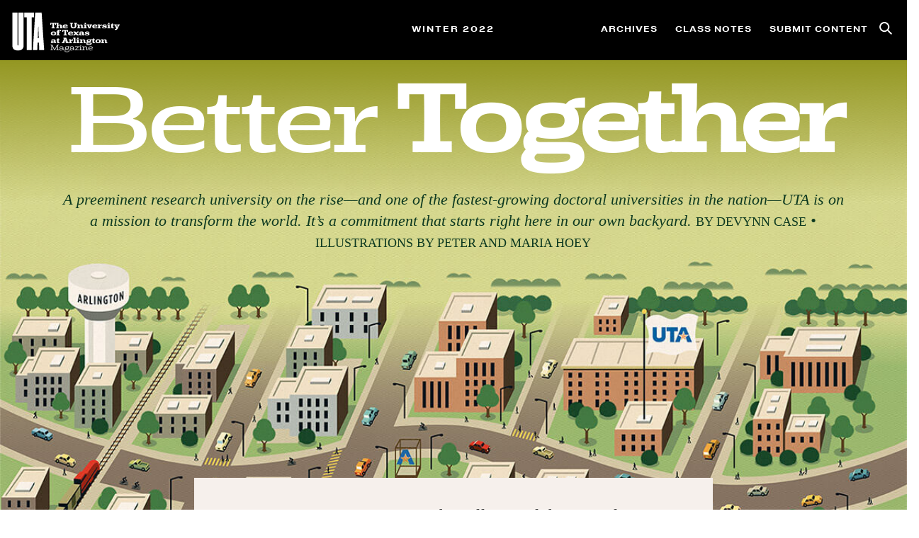

--- FILE ---
content_type: text/html; charset=UTF-8
request_url: https://www.uta.edu/utamagazine/winter-2022/features/better-together.php
body_size: 8403
content:

        
                
        
<!DOCTYPE html>
<html class="no-js" lang="en-us">
<head>
    
    
    <meta charset="utf-8"/>
<meta content="width=device-width, initial-scale=1.0" name="viewport"/>
<meta content="IE=edge,chrome=1" http-equiv="X-UA-Compatible"/>

    <link href="http://www.uta.edu/utamagazine/winter-2022/features/better-together.php" rel="canonical"/>
<meta content="Better Together | UTArlington Magazine" property="og:title"/>
<meta content="http://www.uta.edu/utamagazine/winter-2022/_images/home-slides/better-together-cover.jpg" property="og:image"/>
<meta content="http://www.uta.edu/utamagazine/winter-2022/features/better-together.php" property="og:url"/>
<meta content="article" property="og:type"/>
<meta content="UTArlington Magazine" property="og:site_name"/>
<meta content="A preeminent research university on the rise—and one of the fastest-growing doctoral universities in the nation—UTA is on a mission to transform the world. It’s a commitment that starts right here in our own backyard." name="description"/>
<meta content="A preeminent research university on the rise—and one of the fastest-growing doctoral universities in the nation—UTA is on a mission to transform the world. It’s a commitment that starts right here in our own backyard." property="og:description"/>

    <title>Better Together | UTA Magazine</title>
    
    <link href="../../_css/v2/foundation.css" rel="stylesheet"/>
<link href="../../_css/v2/magazine.css?v=2018a" rel="stylesheet"/>

<!-- Font Awesome -->
<link href="//maxcdn.bootstrapcdn.com/font-awesome/4.3.0/css/font-awesome.min.css" rel="stylesheet"/>

<!-- Adobe Fonts -->
<link href="https://use.typekit.net/pxd1cdz.css" rel="stylesheet"/>

    <link href="../_css/issue.css" rel="stylesheet" type="text/css"/>
    <link href="https://unpkg.com/aos@2.3.1/dist/aos.css" rel="stylesheet"/>
    
    
    
    <script src="../../_js/modernizr.js"></script>

<script type="text/javascript">
// Do a quick check for javascript on/off, IE version, and feature detection
(function(){
  var className = 'yes-js',
      dde = document.documentElement, 
      s = dde.style, 
      ua = window.navigator.userAgent.toLowerCase(), 
      m = /(msie) (\d+)/.exec(ua) || [];
  className += (('flexWrap' in s) || ('WebkitFlexWrap' in s)) ? ' has-flex' : ' no-flex';
  className += (m.length ? ' ie' + m[2] : '');
  window.modernBrowser = ('matchMedia' in window);
  className += (window.modernBrowser) ? ' modern-browser' : ' not-modern-browser';
  dde.className = className;
})();
</script>

<!--[if (lt IE 9)&(!IEMobile)]>
<script src="//s.uta.edu/js-lib/html5shiv.min.js"></script>
<script src="//s.uta.edu/js-lib/respond.min.js"></script>
<![endif]-->

<!-- Google Analytics -->
<script async="1" src="//www.uta.edu/js-lib/analytics/ucomm.js"></script>

<!-- Google Tag Manager -->
<script>(function(w,d,s,l,i){w[l]=w[l]||[];w[l].push({'gtm.start':
new Date().getTime(),event:'gtm.js'});var f=d.getElementsByTagName(s)[0],
j=d.createElement(s),dl=l!='dataLayer'?'&amp;l='+l:'';j.async=true;j.src=
'https://www.googletagmanager.com/gtm.js?id='+i+dl;f.parentNode.insertBefore(j,f);
})(window,document,'script','dataLayer','GTM-KLVWNPX');</script>
<!-- End Google Tag Manager -->

    
    
    
    
</head>
<body>
<div class="page-wrap">
    
    <p class="skipnav showonfocus"><a href="#skiptocontent">Skip to content</a></p>

    
    <nav class="topbar">
        <div class="row has-issue"><div class="topbar-logo small-6 large-5 columns"><h1><a href="../../index.php"><img alt="UTA Magazine" src="../../_images/v2/logo-v2.png" srcset="/utamagazine/_images/v2/logo-v2-2x.png 2x"/></a><img alt="UTA Magazine" class="show-for-print" src="../../_images/print-logo.png"/></h1></div><div class="small-6 large-2 columns topbar-issue"><h2 class="mag-issue show-for-large-up"><a href="../index.php">
                    
                    Winter 2022                    
                    </a></h2></div><div class="topbar-utility large-5 columns show-for-large"><p class="topbar-links"><a class="search-toggle" href="#">Search</a><a href="../../submit.php">Submit Content</a><a href="../../class-notes.php">Class Notes</a><a href="../../archives.php">Archives</a></p><div class="search-box"><div class="row"><form action="/utamagazine/search.php" class="search-form" method="get"><input class="q" id="q" name="q" placeholder="Search the magazine" type="text"/><input class="search-button" type="submit" value="Submit"/></form></div></div></div></div>
    </nav>
    
    <a name="skiptocontent"></a>
    
    <section class="story-feature" id="story-container">
        
        <div class="story-feature bt-feature">
<div class="story-header">
<div class="header-content">
<h1>Better <span>Together</span></h1>
<h2>A preeminent research university on the rise&#8212;and one of the fastest-growing doctoral universities in the nation&#8212;UTA is on a mission to transform the world. It&#8217;s a commitment that starts right here in our own backyard. <span class="author">By Devynn Case</span> &#8226; <span class="author">Illustrations by Peter and Maria Hoey</span></h2>
</div>
</div>
<!-- Story Header -->
<div class="full-width">
<div class="story-content row">
<div class="small-12 small-centered columns">
<p class="intro-paragraph"><span class="drop-cap">I</span><span class="intro-paragraph-start">n any college town</span>, the college and the city it lives in are inextricably linked. Thriving universities can inject invaluable resources into their home cities, with skilled and knowledgeable faculty working to find solutions to the city&#8217;s challenges and talented and motivated students getting involved and finding ways to make a difference. That&#8217;s especially true for The University of Texas at Arlington and the city it calls home.</p>
<p>&#8220;UTA is one of the city&#8217;s most significant partners and the largest economic development engine, which creates a competitive advantage for Arlington,&#8221; says Jim Parajon, deputy city manager in Arlington and an adjunct professor in UTA&#8217;s College of Architecture, Planning, and Public Affairs. &#8220;Our partnership with UTA isn&#8217;t just important; it&#8217;s critical.&#8221;</p>
<p>It&#8217;s a partnership that UTA is proud to nurture, providing myriad opportunities for students, faculty, and staff to get involved and effect change. The prospects for active participation in shaping the city are widely variable, from civic engagement and grassroots advocacy to cultivating an appreciation of the arts.</p>
<p>&#8220;Active engagement is a hallmark of a successful city,&#8221; says Jennifer Wichmann (&#8217;99 MPA; MSW), another deputy city manager for Arlington. &#8220;It&#8217;s important for all citizens&#8212;including college students&#8212;to get involved.&#8221;</p>
<h3>Stepping Forward</h3>
<h4>Walkable Arlington</h4>
<p>In a bustling, enormous city like Arlington&#8212;the seventh-largest city in Texas&#8212;residents need options for getting around. A group of students has teamed up with professors, staff, Arlington residents, and community leaders to form a grassroots advocacy group, Walkable Arlington, to help make the city more pedestrian- and cyclist-friendly. The student-led movement is calling for more walkable spaces in Arlington and greater transportation options.</p>
<p>&#8220;With a university in the heart of a city, the ability for students and people downtown to walk to local businesses is essential,&#8221; says Wichmann. Parajon concurs: &#8220;Walkability is key to choice. If you have no choices, you become isolated and disconnected from the things that make a city great.&#8221;</p>
<p>Together with Arlington City Council members and Arlington citizens, Walkable Arlington advocates have walked miles of downtown-area roadways, noting problem areas and proposing possible solutions. The group has already ensured the installation of Leading Pedestrian Intervals (LPIs) at 19 signalized locations in areas downtown and around UT Arlington. LPIs give pedestrians a 3-7 second head start when entering an intersection with a corresponding green signal in the same direction of vehicle travel. They can enhance the visibility of pedestrians in the intersection and reinforce their right-of-way over turning vehicles, reducing pedestrian-vehicle collisions at intersections.</p>
<div class="breakout-quote image-wrapper">
<div class="image-wide row">
<div class="img-950 small-12 medium-10 large-8 columns small-centered"><img alt="Tiffani Riddick (left) stands with Elvira Smith outside of University Hall." src="../_images/features/bt-img1.jpg" width="950"/>
<p class="caption">In a city as large as Arlington, it&#8217;s important for citizens to have plenty of options for getting around. Walkable Arlington seeks to make the streets more pedestrian- friendly.</p>
</div>
</div>
</div>
<p>The group has also spoken directly to the city council about safety and economic concerns, and several of the group&#8217;s ideas are already folded into city master plans and studies.</p>
<p>Corrina Sullivan, financial coordinator for Walkable Arlington and UTA political science senior, says that even though the work does not always yield instant gratification, it&#8217;s worth it.</p>
<p>&#8220;We have a lot of energy, and we&#8217;re in this for the long term,&#8221; says Sullivan, who was born and raised in Arlington. &#8220;I have a desire to make a difference in this area, not just for the time that I&#8217;m here, but also for the people who will come after me so it&#8217;s safer for everyone and people don&#8217;t get hurt.&#8221;</p>
<h3>United We Stand</h3>
<h4>The Unity Council</h4>
<p>In the wake of nationwide civic unrest after the murder of George Floyd, the city of Arlington&#8212;the eighth-most diverse city in the United States&#8212;launched the Unity Council, a 30-member group that was charged with increasing equality in Arlington through community input and by examining equity strategies. The council tabbed Jason Shelton, associate professor of anthropology and sociology and the director of the Center for African American Studies at UT Arlington, to lead as chairman.</p>
<p>&#8220;I&#8217;ve spent my life writing and researching, but I&#8217;ve never had the opportunity to impact the world with these ideas in a way that I can do with the Unity Council,&#8221; says Dr. Shelton. &#8220;I teach my students that you have to get involved in the world if you want to make a change. That you can&#8217;t just sit in your apartment or even just go to work. You have to do more than that if you really want to impact society.&#8221;</p>
<p>To that end, many UTA undergraduate and graduate anthropology students got involved with the Unity Council, pitching in to help gather community input through one-on-one interviews.</p>
<p>&#8220;Some of the responses that I got were heartbreaking and difficult to stomach,&#8221; says Desiree Alvarez, a graduate student. &#8220;People felt very raw, scared, and helpless&#8212;including myself&#8212;especially as we were still in the midst of a pandemic. But this felt like something that I could actually do in my city with the people directly around me.&#8221;</p>
<p>Many UT Arlington faculty, staff, and administrators&#8212;from enrollment services and multicultural affairs to professors of various disciplines&#8212;were also part of the Unity Council&#8217;s efforts.</p>
<p>&#8220;The leaders and groups involved had such passion for our community and for the work of the Unity Council,&#8221; says Troy Johnson, vice president for enrollment management at UTA. &#8220;There has been openness to hearing the realities and creativity when seeking recommendations for the future. The council engaged so many in its quest that the process itself built unity.&#8221;</p>
<div class="breakout-quote bt-eap quote-left lazy">
<div class="bt-eap-width-container"><img alt="" class="bt-eap-img eap-img1" src="../_images/features/bt-img2.jpg"/></div>
<h3>Getting Around Town</h3>
<p>Beginning in March 2021, UTA and Arlington, along with Via and May Mobility, launched a one-year pilot program to offer a new transportation option for the nearly 10,000 students living on campus, as well as the general public. The program, called RAPID (Rideshare, Automation, and Payment Integration Demonstration), provides a unique self-driving shuttle service to students free of charge and to the general public for standard fare rates. Riders can use RAPID to reach various destinations in the program&#8217;s service area, which includes the Downtown Library, City Hall, the UTA campus, and many restaurants, offices, and businesses in the downtown area. As part of the pilot program, UTA is collecting data that will contribute to transportation blueprints for the city and the campus. UTA faculty from the colleges of Science and Engineering, as well as campus operations staff, are involved.</p>
</div>
<p>Altogether, the city was able to hear from over 300 residents in interviews, focus groups, and town hall meetings. Participation came from a variety of communities, including African Americans, Asian Americans, Latinos, LGBTQ+, Arlington&#8217;s youth, and religious groups. The final report included numerous statistics related to city data and summaries of interviews and focus group opinions from residents and community leaders. Totaling over 130 pages, the report also outlined 50 recommendations on how the city could improve in the following areas: health and wellness, education, housing, policing and criminal justice, and economic disparities.</p>
<p>Shortly after the report was completed, in March 2021, the National League of Cities selected Arlington as the winner of its 2021 Cultural Diversity Awards for the work of the Unity Council. The city was awarded the top prize in the 200,001-500,000 population category.</p>
<p>&#8220;This coalition is how people from different backgrounds create a vision of the community they want to live in and then come together to assert themselves,&#8221; says Shelton. &#8220;And UTA students are a part of it&#8212;directly giving back to, while influencing and building up, the city of Arlington&#8212;changing and impacting the world.&#8221;</p>
<h3>Creative Engagement</h3>
<h4>Downtown Arlington<br/>Management Corporation</h4>
<p>When a 2019 economic impact study showed that in downtown Arlington, arts&#8212;including music, theater arts, and dance from UT Arlington&#8212;pumped more than $118 million a year into the economy and supported more than 1,200 jobs, community leaders recognized the burgeoning potential in the city&#8217;s arts and culture scene. In brainstorming ways to better understand what the arts do for Arlington, they naturally turned to UTA.</p>
<p>&#8220;It&#8217;s important for universities, especially big research universities like UTA, to be bastions of expertise that you can&#8217;t really find in other locations,&#8221; says Dan Cavanagh, interim dean of the College of Liberal Arts (COLA) and a member of the Downtown Arlington Management Corporation (DAMC). &#8220;By its very nature, that concentration of expertise and creative activity in COLA alone seeps out into the community.&#8221;</p>
<p>Designated as the Arlington Cultural District, downtown Arlington aims to be a place where creativity and hometown pride thrive. Within less than a two-mile radius, downtown features visual and performing arts institutions, live entertainment locales, professional athletics venues, and dining and retail establishments. The DAMC is a private nonprofit created to build alliances between businesses, residents and the city to enhance downtown arts, culture, and economic vitality.</p>
<p>&#8220;Here in downtown Arlington, we love the arts&#8221; says Maggie Campbell, president and CEO of the DAMC. &#8220;Clearly, the arts community is a strong and vital sector of our economy with great potential for growth and broader impact.&#8221;</p>
<p>The DAMC has selected interns from the University to help promote the arts scene in Arlington. UTA students have been assisting cultural arts district partners such as the Arlington Museum of Art, Theatre Arlington, and Symphony Arlington with ventures in improving web presence, brand strategies, social media, event planning, and more. The internship program is run by Katie Gosa (&#8217;18 BA, Psychology and History), who is also manager of business improvement district services and communications for the DAMC.</p>
<p>&#8220;The possibilities for civic engagement in the Arlington community for students are incredible,&#8221; says Cavanagh. &#8220;It&#8217;s a showcase for the amazing experiences our students are a part of and the accomplishments that they earn. Through our partnerships, we are engaged in the cutting edge of things happening in society.&#8221;</p>
<p>Brittany Jones, public relations senior at UTA and DAMC intern, reflects on the connection between UT Arlington and the city, noting how welcoming its leaders, citizens, and business owners are.</p>
<p>&#8220;UTA is downtown Arlington,&#8221; says Jones. &#8220;Both are continuously growing, and it&#8217;s eye-opening to fully experience all the moving parts, meet the people involved, and be a part of the ways we can integrate UTA and Arlington better.&#8221;</p>
<p>This process of working alongside the city&#8212;and integrating the time, knowledge, and skills of Mavericks into the local community&#8212;has an effect that goes beyond enriching Arlington. As Cavanagh notes, such hands-on experience can help prepare students to make a difference in the world however they choose to do so.</p>
<p>&#8220;As a university, we&#8217;re on a mission to study and change the world and do things that impact it in a positive way,&#8221; he says. &#8220;That takes a lot of forms, and certainly one of them is being engaged with our community partners.&#8221;</p>
<p>The bond between the city and its namesake University is undeniable, and the partnerships span so many areas that it would be impossible to detail them all. Mavericks have come to play a role in almost every aspect of Arlington life, from the University&#8217;s collaborations with the Arlington Police Department to in-person and virtual music programming with the popular Levitt Pavilion. Other programs and services for community engagement include the campus serving as a place for residents to vote and even receive COVID-19 testing and vaccinations.</p>
<p>With all the opportunities to get involved, students learn far beyond the nuts and bolts of their desired fields of study. Through service-learning projects, organized volunteer events for area nonprofits and community gardens, and much more, students develop a passion for community outreach while discovering all the versatile ways that can be accomplished.</p>
<div class="breakout-quote image-wrapper">
<div class="image-wide row">
<div class="img-950 small-12 medium-10 large-8 columns small-centered"><img alt="Tiffani Riddick (left) stands with Elvira Smith outside of University Hall." src="../_images/features/bt-img3.jpg" width="950"/>
<p class="caption">When COVID-19 prohibited large in-person concerts, UTA partnered with the Levitt Pavilion to bring free educational music presentations to a virtual audience.</p>
</div>
</div>
</div>
<p>As Mavericks continue to pursue the best for the city&#8212;their community, their streets, and their neighbors&#8212;they create an impact that ripples out across the globe. Because wherever Mavericks go, and whatever Mavericks do, they take that drive to make a difference with them.</p>
<p>Arlington City Manager and former president of the UTA Alumni Association, Trey Yelverton (&#8217;88 BA, Political Science and Public Administration) credits UTA with elevating the city with each success story.</p>
<p>&#8220;UTA is one of the most distinguished research universities in both Texas and the United States,&#8221; he says. &#8220;Arlington is truly fortunate to work alongside such a committed community partner, whose faculty, student body, and alumni actively contribute to the rich diverseness, economic strength, and boundless opportunity that make our city such an attractive place to live, work, and learn. We appreciate the University&#8217;s leadership, vision, and willingness to join our efforts at creating a better Arlington for all.&#8221; <span class="story-end">uta</span></p>
</div>
</div>
</div>
</div>
    </section>
    
    
    
    <section id="story-more">
        <h3>You might also like</h3>
<div class="row">
    <div class="column medium-6 large-4 story-block story-block-small sb-collected">
    <a href="/utamagazine/winter-2022/stories/collected.php">
        <div class="story-block-image">
            <img src="/utamagazine/winter-2022/_images/homepage/collected-small.jpg"/>
        </div>
        <div class="story-block-content">
            <p class="teaser">Mav Roundup</p>
            <h3>Collected</h3>
            <p class="summary">The Jenkins Garrett Postcard Collection</p>
        </div>
    </a>
</div><div class="column medium-6 large-4 story-block story-block-small sb-crash-course">
    <a href="/utamagazine/winter-2022/stories/crash-course.php">
        <div class="story-block-image">
            <img src="/utamagazine/winter-2022/_images/homepage/crash-course-small.jpg"/>
        </div>
        <div class="story-block-content">
            <p class="teaser">Crash Course</p>
            <h3>Women, Work, and Social Change</h3>
            <p class="summary">SOCI 3356-001</p>
        </div>
    </a>
</div><div class="column medium-6 large-4 story-block story-block-small sb-well-read">
    <a href="/utamagazine/winter-2022/stories/well-read.php">
        <div class="story-block-image">
            <img src="/utamagazine/winter-2022/_images/homepage/well-read-small.jpg"/>
        </div>
        <div class="story-block-content">
            <p class="teaser">Well Read</p>
            <h3>Books by Maverick Authors</h3>
            <p class="summary">Dive into fascinating books by Maverick authors</p>
        </div>
    </a>
</div></div>

    </section>
    
    <footer>
        <div class="row footer-content">

<div class="footer-menu columns">
    <p class="links">

        

        <a href="/utamagazine/winter-2022/about.php">About the Magazine</a>
<a href="/utamagazine/winter-2023/">Latest Issue</a>
<a href="/utamagazine/archives.php">Archives</a>
<a href="/utamagazine/winter-2022/class-notes.php">Class&nbsp;Notes</a>
<a href="/utamagazine/winter-2022/in-memoriam.php">In&nbsp;Memoriam</a>
<a href="/utamagazine/submit.php">Submit&#160;Content</a>

    </p>
</div>

</div>

<div class="row footer-content">

<div class="contact medium-7 large-8 xlarge-8 columns">
    <p>
    Marketing, Messaging, and Engagement<br/>
    701 S. Nedderman Drive, Arlington, TX 76019<br/>
    © 2026 The University of Texas at Arlington
    </p>
    
    <p class="contact-link"><a href="mailto:utamagazine@uta.edu">Contact UTA Magazine</a></p>

    <div class="social-media">
        <p><span style="color: #0064b0;">Follow</span> <span style="color: #fff;">UTA</span></p>
        <a class="social-icon facebook-icon" href="http://www.facebook.com/utamagazine">UTA Facebook</a>
        <a class="social-icon twitter-icon" href="http://twitter.com/utarlington">UTA Twitter</a>
        <a class="social-icon linkedin-icon" href="http://www.linkedin.com/in/utamagazine">UTA LinkedIn</a>
        <a class="social-icon youtube-icon" href="http://www.youtube.com/UTArlington">UTA YouTube</a>
        <a class="social-icon flickr-icon" href="http://www.flickr.com/photos/utamagazine/sets/">UTA Flickr</a>
    </div>
</div>

<div class="logo medium-5 large-4 xlarge-4 columns">
    <a href="http://www.uta.edu">
    <img alt="The University of Texas at Arlington" src="../../_images/footer-logo.png"/>
    </a>
</div>

<!-- Google Tag Manager (noscript) -->
<noscript><iframe height="0" src="https://www.googletagmanager.com/ns.html?id=GTM-KLVWNPX" style="display:none;visibility:hidden" width="0"></iframe></noscript>
<!-- End Google Tag Manager (noscript) -->

</div>
    </footer>

</div><!-- /.page-wrap -->

<!-- JavaScripts -->
<script src="../../_js/v2/jquery-1.11.min.js"></script>
<script src="../../_js/v2/magnific-popup.min.js"></script>
<script src="../../_js/v2/main.js?v=201704"></script>

<script src="https://cdnjs.cloudflare.com/ajax/libs/vanilla-lazyload/8.14.0/lazyload.min.js"></script>
<script src="https://unpkg.com/aos@2.3.1/dist/aos.js"></script>
<script src="../_js/issue.js" type="text/javascript"></script>


</body>
</html>

--- FILE ---
content_type: text/css
request_url: https://www.uta.edu/utamagazine/_css/v2/magazine.css?v=2018a
body_size: 8279
content:
/*~~~~~~~~~~~~~~~~~~~~~~~~~~~~~~~~~~~~~~~~~~~
  UTA Magazine
 ~~~~~~~~~~~~~~~~~~~~~~~~~~~~~~~~~~~~~~~~~~*/


/*
FONTS
------------x
Family:     Georgia, Cambria, "Times New Roman",Times, serif;
Weights:    all
Styles:     all

Family:     'Druk Text Web', 'Arial Black', sans-serif;
Weights:    700;
Styles:     normal, italic

Family:     'Druk Text Wide', 'Arial Black', sans-serif;
Weights:    700;
Styles:     normal, italic

Family:     'Druk XCond Web', sans-serif;
Weights:    900;
Styles:     normal, italic

Family:     'RudeSlabExtraWide-Book', serif;
Weights:    400;
Styles:     normal, italic
------------
*/
@font-face {
    font-family: 'Druk Text Web';
    src: url('../../_fonts/druk/DrukText-Bold-Web.eot');
    src: url('../../_fonts/druk/DrukText-Bold-Web.eot?#iefix') format('embedded-opentype'),
    url('../../_fonts/druk/DrukText-Bold-Web.woff2') format('woff2'),
    url('../../_fonts/druk/DrukText-Bold-Web.woff') format('woff');
    font-weight: 700;
    font-style: normal;
    font-stretch: normal;
}
@font-face {
    font-family: 'Druk Text Web';
    src: url('../../_fonts/druk/DrukText-BoldItalic-Web.eot');
    src: url('../../_fonts/druk/DrukText-BoldItalic-Web.eot?#iefix') format('embedded-opentype'),
    url('../../_fonts/druk/DrukText-BoldItalic-Web.woff2') format('woff2'),
    url('../../_fonts/druk/DrukText-BoldItalic-Web.woff') format('woff');
    font-weight: 700;
    font-style: italic;
    font-stretch: normal;
}
@font-face {
    font-family: 'Druk Text Wide';
    src: url('../../_fonts/druk/DrukTextWide-Bold-Web.eot');
    src: url('../../_fonts/druk/DrukTextWide-Bold-Web.eot?#iefix') format('embedded-opentype'),
    url('../../_fonts/druk/DrukTextWide-Bold-Web.woff2') format('woff2'),
    url('../../_fonts/druk/DrukTextWide-Bold-Web.woff') format('woff');
    font-weight: 700;
    font-style: normal;
    font-stretch: normal;
}
@font-face {
    font-family: 'Druk Text Wide';
    src: url('../../_fonts/druk/DrukTextWide-BoldItalic-Web.eot');
    src: url('../../_fonts/druk/DrukTextWide-BoldItalic-Web.eot?#iefix') format('embedded-opentype'),
    url('../../_fonts/druk/DrukTextWide-BoldItalic-Web.woff2') format('woff2'),
    url('../../_fonts/druk/DrukTextWide-BoldItalic-Web.woff') format('woff');
    font-weight: 700;
    font-style: italic;
    font-stretch: normal;
}
@font-face {
    font-family: 'Druk Text Wide Web';
    src: url('../../_fonts/druk/DrukTextWide-Medium-Web.eot');
    src: url('../../_fonts/druk/DrukTextWide-Medium-Web.eot?#iefix') format('embedded-opentype'),
    url('../../_fonts/druk/DrukTextWide-Medium-Web.woff2') format('woff2'),
    url('../../_fonts/druk/DrukTextWide-Medium-Web.woff') format('woff');
    font-weight: 500;
    font-style: normal;
    font-stretch: normal;
}
@font-face {
    font-family: 'Druk XCond Web';
    src: url('../../_fonts/druk/DrukXCond-Super-Web.eot');
    src: url('../../_fonts/druk/DrukXCond-Super-Web.eot?#iefix') format('embedded-opentype'),
    url('../../_fonts/druk/DrukXCond-Super-Web.woff2') format('woff2'),
    url('../../_fonts/druk/DrukXCond-Super-Web.woff') format('woff');
    font-weight: 900;
    font-style: normal;
    font-stretch: normal;
}
@font-face {
    font-family: 'Druk XCond Web';
    src: url('../../_fonts/druk/DrukXCond-SuperItalic-Web.eot');
    src: url('../../_fonts/druk/DrukXCond-SuperItalic-Web.eot?#iefix') format('embedded-opentype'),
    url('../../_fonts/druk/DrukXCond-SuperItalic-Web.woff2') format('woff2'),
    url('../../_fonts/druk/DrukXCond-SuperItalic-Web.woff') format('woff');
    font-weight: 900;
    font-style: italic;
    font-stretch: normal;
}
@font-face {
    font-family: 'RudeSlabExtraWide-Book';
    src: url('../../_fonts/rude/32A596_4_0.eot');
    src: url('../../_fonts/rude/32A596_4_0.eot?#iefix') format('embedded-opentype'),
    url('../../_fonts/rude/32A596_4_0.woff2') format('woff2'),
    url('../../_fonts/rude/32A596_4_0.woff') format('woff'),
    url('../../_fonts/rude/32A596_4_0.ttf') format('truetype');
    font-weight: normal;
    font-style: italic;
}
@font-face {
    font-family: 'RudeSlabExtraWide-Book';
    src: url('../../_fonts/rude/32A596_9_0.eot');
    src: url('../../_fonts/rude/32A596_9_0.eot?#iefix') format('embedded-opentype'),
    url('../../_fonts/rude/32A596_9_0.woff2') format('woff2'),
    url('../../_fonts/rude/32A596_9_0.woff') format('woff'),
    url('../../_fonts/rude/32A596_9_0.ttf') format('truetype');
    font-weight: normal;
    font-style: normal;
}
@font-face {
	font-family: 'RudeSlabExtraWide-ExtraBold';
	src: url('../../_fonts/rude/32A596_A_0.eot');
	src: url('../../_fonts/rude/32A596_A_0.eot?#iefix') format('embedded-opentype'),
		url('../../_fonts/rude/32A596_A_0.woff2') format('woff2'),
		url('../../_fonts/rude/32A596_A_0.woff') format('woff'),
		url('../../_fonts/rude/32A596_A_0.ttf') format('truetype');
	font-weight: normal;
    font-style: normal;
}
@font-face {
	font-family: 'RudeSlabExtraWide-Thin';
	src: url('../../_fonts/rude/32A596_C_0.eot');
	src: url('../../_fonts/rude/32A596_C_0.eot?#iefix') format('embedded-opentype'),
		url('../../_fonts/rude/32A596_C_0.woff2') format('woff2'),
		url('../../_fonts/rude/32A596_C_0.woff') format('woff'),
		url('../../_fonts/rude/32A596_C_0.ttf') format('truetype');
	font-weight: normal;
    font-style: normal;
}

@font-face {
	font-family: 'RudeSemiCondensed-Bold';
	src: url('../../_fonts/rude-sans/3ACE7E_6_0.eot');
	src: url('../../_fonts/rude-sans/3ACE7E_6_0.eot?#iefix') format('embedded-opentype'),
		url('../../_fonts/rude-sans/3ACE7E_6_0.woff2') format('woff2'),
		url('../../_fonts/rude-sans/3ACE7E_6_0.woff') format('woff'),
		url('../../_fonts/rude-sans/3ACE7E_6_0.ttf') format('truetype');
	font-weight: normal;
    font-style: normal;
}
 
  
@font-face {
	font-family: 'RudeSemiCondensed-Book';
	src: url('../../_fonts/rude-sans/3ACE7E_7_0.eot');
	src: url('../../_fonts/rude-sans/3ACE7E_7_0.eot?#iefix') format('embedded-opentype'),
		url('../../_fonts/rude-sans/3ACE7E_7_0.woff2') format('woff2'),
		url('../../_fonts/rude-sans/3ACE7E_7_0.woff') format('woff'),
		url('../../_fonts/rude-sans/3ACE7E_7_0.ttf') format('truetype');
	font-weight: normal;
    font-style: normal;
}

@font-face {
	font-family: 'RudeSemiCondensed-ExtraBold';
	src: url('../../_fonts/rude-sans/3ACE7E_A_0.eot');
	src: url('../../_fonts/rude-sans/3ACE7E_A_0.eot?#iefix') format('embedded-opentype'),
		url('../../_fonts/rude-sans/3ACE7E_A_0.woff2') format('woff2'),
		url('../../_fonts/rude-sans/3ACE7E_A_0.woff') format('woff'),
		url('../../_fonts/rude-sans/3ACE7E_A_0.ttf') format('truetype');
	font-weight: normal;
    font-style: normal;
}

@font-face {
	font-family: 'RudeSemiCondensed-Light';
	src: url('../../_fonts/rude-sans/3ACE7E_B_0.eot');
	src: url('../../_fonts/rude-sans/3ACE7E_B_0.eot?#iefix') format('embedded-opentype'),
		url('../../_fonts/rude-sans/3ACE7E_B_0.woff2') format('woff2'),
		url('../../_fonts/rude-sans/3ACE7E_B_0.woff') format('woff'),
		url('../../_fonts/rude-sans/3ACE7E_B_0.ttf') format('truetype');
	font-weight: normal;
    font-style: normal;
}
 
@font-face{
        font-family:'TundraWebPro-Extlight';
        src:url("Fonts/1468531/b70f8da5-34ea-40d2-9700-6a228403e602.eot?#iefix");
        src:url("Fonts/1468531/b70f8da5-34ea-40d2-9700-6a228403e602.eot?#iefix") format("eot"),url("Fonts/1468531/e5c2733e-bffe-4189-b5c7-5ab9522d7da0.woff2") format("woff2"),url("Fonts/1468531/c044b944-9785-4439-938c-5a2b413a0848.woff") format("woff"),url("Fonts/1468531/d049a774-37c1-4098-a9d4-e4ab3e305270.ttf") format("truetype");
    }
@font-face{
        font-family:'TundraWebPro-ExtlightIt';
        src:url("Fonts/1468535/6448cc1a-b9c7-4d29-9a45-def834f2a59b.eot?#iefix");
        src:url("Fonts/1468535/6448cc1a-b9c7-4d29-9a45-def834f2a59b.eot?#iefix") format("eot"),url("Fonts/1468535/2bfa735f-bea4-469b-8f45-aa38451c9161.woff2") format("woff2"),url("Fonts/1468535/15458478-65c7-43d6-8bc2-bcbd41bbc65d.woff") format("woff"),url("Fonts/1468535/a3029c2b-7ea3-48d8-b5bb-17b1b4754f20.ttf") format("truetype");
    }


html {
    font-size: 115%;
}
body {
    color: #333;
    background-color: #fff;
    font-family: Georgia, Cambria, "Times New Roman", Times, serif;
}
p, li, td {
    line-height: 1.7;
    font-size: 1.08rem;
}
p, ul, ol, table {
    margin-bottom: 1.5rem;
}

a, a:visited { color: #d73b50; }
a:hover, a:focus { color: #f15b69; text-decoration: underline; }

ol ol {list-style-type: lower-alpha;}

::-moz-selection{background:#d63c4f;color:#fff!important;text-shadow:none!important}
::-webkit-selection{background:#d63c4f;color:#fff!important;text-shadow:none!important}
::selection{background:#d63c4f;color:#fff!important;text-shadow:none!important}
 
.skipnav{margin:0!important;padding:0!important}
.skipnav a{position:absolute;left:-1000em;overflow:hidden;position:absolute;top:0;width:1px;height:1px; z-index:9900;background-color:#fff;color:#000;padding:5px 10px;font: bold 11px "Helvetica Neue","Helvetica",Helvetica,Arial,sans-serif; border-radius:0 0 3px 3px;text-decoration:none}
.skipnav.showonfocus a:focus{left:20%;top:0;width:auto;height:auto;}

input[type="text"]:focus {outline:none;}

@media print {
    #story-share,
    #story-more,
    .topbar-links {display: none !important;}
}


/*=== GENERIC STYLES ============================*/

.text-uppercase {
    text-transform: uppercase;
}
.intro-paragraph {
    font-size: 1.28rem;
}
.vertical-center {
    position: relative;
    top: 50%;
    transform: translateY(-50%);
    vertical-align: middle;
}
.drop-cap {
    font-family: 'Druk XCond Web', sans-serif;
    font-size: 120px;
    float: left;
    line-height: .9;
    margin: 0px 8px 0 -2px;
}
h3.h3-normal-case,
h3 > .h3-normal-case {
    text-transform: none;
}


/*=== IMAGE CAPTIONS ============================*/
.image-right,
.image-left {
    margin-bottom: 6px;
}

.img-caption {
    margin-top: 10px;
}

.caption-left, 
.caption-right {
    border-top: 2px dotted #aaa;
}

.caption-title {
    color: #f58026;
    text-transform: uppercase;
    font-family: 'Avenir Next LT W01 Bold', 'AvenirNext-Bold', sans-serif;
    font-size: 11px;
}

.img-caption p {
    font-size: 12px;
    color: #787878;
    margin: 0;
    line-height: 14px;
    padding-top: 4px;
}

.caption-center {
    border-top: 2px dotted #aaa;
    text-align: center;
}

@media only all and (min-width: 641px) {
    .image-right {
        float: right;
        padding-left: 16px;
        margin-right: -50px;
    }

    .image-left {
        float: left;
        padding-right: 16px;
        margin-left: -50px;
    }
    
    .caption-left {
        border-right: 2px dotted #aaa;
        border-top: none;
        text-align: right;
        padding-right: 10px;
    }
    
    .caption-right {
        border-left: 2px dotted #aaa;
        border-top: none;
        text-align: left;
        padding-left: 10px;
    }
}

@media only screen and (min-width: 780px) {
    .image-left {margin-left: -50px;}
    .image-right {margin-right: -50px;}
}

@media only screen and (min-width:900px) {
    .image-left {
        margin-left: -110px;
    }

    .image-right {
        margin-right: -110px;
    }

    .image-center {
        padding: 0 0 20px;
    }
}


/*=== PULLQUOTES ============================*/
.pullquote-left, 
.pullquote-right {
    font-size: 1.3em;
    line-height: 1.4;
    font-style: italic;
    color: #0067b1;
    text-align: center;
}

@media only screen and (min-width: 1040px) {
    .pullquote-left, 
    .pullquote-right {
        width: 190px;
    }
    .pullquote-left {
        float: left;
        margin-left: -110px;
        margin-right: 15px;
        padding-right: 15px;
        text-align: right;
        border-right: 1px dotted #CCC;
        margin-bottom: 10px;
    }
    .pullquote-right {
        float: right;
        margin-right: -110px;
        margin-left: 15px;
        padding-left: 15px;
        text-align: left;
        border-left: 1px dotted #CCC;
        margin-bottom: 10px;
    }
}


/*~~~~~~~~~~~~~~~~~~~~~~~~~~~~~~~~~~~~~~~~~~~
  Top bar
 ~~~~~~~~~~~~~~~~~~~~~~~~~~~~~~~~~~~~~~~~~~*/
nav.topbar {
    background-color: #000;
    width: 100%;
    height: 85px;
    overflow: hidden;
}
.homepage nav.topbar {
    background-color: rgba(0,0,0,.6);
    position: absolute;
    overflow: visible;
    top: 0;
    left: 0;
    z-index: 2000;
}
.topbar .mobile-mag-issue {height: 30px;}
.topbar .mobile-search {height: 50px;}

.topbar-logo h1 {
    text-align: center;
    font-size: 1.5rem;
    width: 140px;
    margin: .625em 0;
}
.topbar-logo h1 a {
    display: block;
    width: 100%;
}
.topbar-links a {
    font-family: 'Druk Text Wide Web', sans-serif;
    font-size: 0.55rem;
    font-weight: 400;
    text-transform: uppercase;
    color:#fff;
    height: 85px;
    line-height: 82px;
    margin: 0 .5em;
    float: right;
}

.topbar .mag-issue {
    letter-spacing: 2px;
    font-family: 'Druk Text Wide Web', serif;
    font-size: 0.55rem; /* .68 */
    font-weight: 400;
    text-transform: uppercase;
    text-align: center;
    height: 85px;
    line-height: 82px;
}

.topbar a {color:#fff;}
.topbar a:hover,
.topbar a:focus {text-decoration: underline;}

.topbar .search-box {
    background-color: #000;
    position: absolute;
    z-index: 2000;
    top: 85px;
    left: 0;
    right: 0;
}
.homepage .topbar .search-box {
    background-color: rgba(0,0,0,.6);
}
.topbar .search-box form {
    padding: .625rem;
    display: flex;
}
.topbar .search-box .row {
    margin: 0 auto !important;
}
.topbar input.q {
    padding: 4px 8px;
    font-family: "Helvetica Neue",Helvetica,Arial,sans-serif;
    border: none;
    font-size: .9rem;
    width: 90%;
    display: inline-block;
    margin: 0;
}
.topbar .search-button {
    font-family: 'Druk Text Wide Web', sans-serif;
    font-weight: 500;
    text-transform: uppercase;
    font-size: 0.65rem;
    background: #d73b50;
    border: none;
    padding: .5rem;
    width: 10%;
    color: #fff;
    height: 2.4375rem;
}

.topbar .search-button:hover {
    background: #f15b69;
}

.topbar .search-toggle {
  cursor: pointer;
  background: transparent url('../../_images/v2/search-icon-2x.png') no-repeat 5px 5px;
  background-size: 18px;
  text-indent: -200px;
  overflow: hidden;
  width: 25px;
  height: 25px;
    margin: 28px auto 0;
    display: block;
    background-position: 3px 3px;
}

.topbar .search-box {
    display:none;
}
.topbar.show-search .search-box {
    display: block;
}

@media only screen and (min-width: 64em) {
    .topbar-logo h1 {
        width: 152px;
    }
}

@media only screen and (min-width:80em) {
    .topbar .mag-issue {
        font-size: .55rem;
    }
    .topbar-links a {
        letter-spacing: 1px;
        font-size: 0.55rem;
        margin: 0 1.25em;
    }
}


/*~~~~~~~~~~~~~~~~~~~~~~~~~~~~~~~~~~~~~~~~~~~
  Homepage
 ~~~~~~~~~~~~~~~~~~~~~~~~~~~~~~~~~~~~~~~~~~*/
/* ===== Feature slideshow ===== */
#home-features { position: relative; width: 100%; overflow: hidden; }
#home-after-features { position: relative; padding-top: 20px; z-index: 2000;}
#home-features ul { list-style: none; }
#home-features .cycle-slideshow { height: 90vh; min-height: 350px; margin: 0;}
#home-features .cycle-slideshow li { width: 100%; height: 100%; background-repeat: no-repeat; background-color: #f4f1ec; background-position: center 0; background-size: cover; visibility: hidden;}
#home-features .cycle-slideshow li:first-child {visibility: visible;}
.no-backgroundsize #home-features li { background-color: #333; }
#home-features a { display: block; }

#home-features-pager {
    z-index: 1000;
    position: absolute;
    bottom: 1.5%;
    left: 5%;
    width: 90%;
    margin:0;
}

@media only screen and (min-width: 64em) {
    #home-features-pager li {
        float:left;
        width:25%;
        cursor:pointer;
        position:relative;
        color: #fff;
        opacity: .55;
        transition: opacity 200ms ease;
    }
    #home-features-pager .show-for-large {
        font-family: 'Druk Text Wide Web', Arial, sans-serif;
        font-weight: 500;
    }
    #home-features-pager .number {
        float: left;
        font-size: .75rem;
        border: 1px solid #fff;
        border-radius: 25px;
        height:25px;
        width: 25px;
        line-height: 20px;
        text-align: center;
        margin: 1rem .5rem 0 0;
    }
    #home-features-pager h2 {
        float: left;
        font-family: 'Druk Text Wide Web', Arial, sans-serif;
        font-weight: 500;
        font-size: 0.53rem;
        text-transform: uppercase;
        letter-spacing:1px;
        padding: 1.35rem 0 0;
    }
    #home-features-pager li:before {
        position:absolute;
        content: " ";
        width: 100%;
        height: 1px;
        top:0;
        left:0;
        background-color:#fff;
    }
    #home-features-pager li:hover,
    #home-features-pager li.cycle-pager-active {
        opacity:1;
    }
    #home-features-pager li.cycle-pager-active:before {
        height: 3px;
    }
}
@media only screen and (max-width: 63.999em) {
    #home-features-pager {
        text-align:center;
    }
    #home-features-pager li {
        display: inline-block;
        color: rgba(255,255,255,0.4);
        cursor: pointer;
        font-family: arial;
        font-size: 40px;
        width: 16px;
        height: 16px;
        margin: 0 4px;
        color: #ddd;
    }
    #home-features-pager li.cycle-pager-active {
        color: rgba(255,255,255,1);
    }
}

@media only screen and (min-width: 64em) {
    #home-features .cycle-slideshow {
        min-height: 650px;
    }
}

#home-features .home-feature-text {
    position:absolute;
    z-index: 10;
    bottom: 3em;
    color:#fff;
    width: 90%;
    left: 5%;
}

.home-feature-text h2 {
    font-family: 'Druk XCond Web';
    font-size: 3.7rem;
    font-weight: 900;
    line-height: .9;
    margin: 0;
}
.home-feature-text h3 {
  font-family: 'RudeSlabExtraWide-Book', serif;
  font-weight: 400;
  font-size: .7rem;
}
.home-feature-text .btn-readmore {
  font-family: 'Druk Text Wide Web', sans-serif;
  font-weight: 500;
  border: 1px solid #d73b50;
    background: #d73b50;
  text-transform: uppercase;
  font-size: .55rem;
  padding: .8em 2em;
}

.home-feature-text .btn-readmore:hover {
    background: #f15b69;
}

@media only screen and (min-width:40em) {
    .home-feature-text h2 {
        font-size: 8rem;
    }
    .home-feature-text h3 {
        font-size: .9rem;
        margin: .8em 0;
    }
}

@media only screen and (min-width:64em) {
    #home-features .home-feature-text {
        bottom: 4em;
    }
}

@media only screen and (min-width: 1400px) {
    #home-features .home-feature-text {
        margin-left: -670px;
        width: 70%;
        max-width: 960px;
        left: 50%;
        padding-bottom: 1em;
    }
    #home-features-pager {
        margin-left: -670px;
        width: 1340px;
        left: 50%;
    }
}



.story-default .slideshow .arrow {
    background: url("../_images/story-arrows.png") no-repeat scroll center left / 200% transparent;
    width: 60px;
    height: 60px;
    opacity: .5;
}



/* ===== Inside Stories ===== */
#home-inside-container {
    max-width:75rem; 
    background: #fff; 
    margin: 0 auto;
}
.home-stories-row {
    /* apply flexbox */
    display: -webkit-box;
    display: -webkit-flex;
    display: -ms-flexbox;
    display: flex;

    /* make elements wrap at smaller sizes, instead of continuing to shrink */
    -webkit-flex-wrap: wrap;
        -ms-flex-wrap: wrap;
            flex-wrap: wrap;
}

h2.inside-issue {
    text-align: center;
    color: #777;
    font-size: 0.8em;
    font-family: 'RudeSlabExtraWide-Book';
    text-transform: uppercase;
    letter-spacing: 2px;
    padding: 20px 0px 30px;
}
.story-block a {
    display: block;
    position: relative;
    height: 100%;
}
.story-block-content {
    text-align: center;
    margin-bottom: 2em;
}
.story-block-small .story-block-content,
.story-block-big .story-block-content {
    padding: 0 1em;
}

.story-block-text .story-block-content {
    margin: 1em 0px;
}

.story-block-text a:first-child { 
    border-top: 1px solid #eee;
}

@media only screen and (min-width:40em) {
    .story-block-text .story-block-content {
        text-align: left;
    }
}
.story-block-content h3 {
    font-family: 'Druk Text Web', 'Arial Black', sans-serif;
    color: #000;
    font-size: 1.4rem;
    text-transform: uppercase;
    margin: .5em 0;
    line-height: 1.1;
}
.story-block-content .summary {
    font-size: .8rem;
    margin: 0;
    color: #666;
}
.story-block-content .teaser {
    margin: 2em 0 0;
    font-family: 'Druk Text Wide Web', sans-serif;
    color: #d73b50;
    text-transform: uppercase;
    font-size: .55rem;
    letter-spacing: 1px;
}
.story-block-image {
    background-color: #f2f2ea;
    width: 100%;
    height: 0;
    padding-bottom: 75%;
    overflow: hidden;
}
.story-block-image img {
    max-width: none;
    width: 100%;
}
.story-block a:hover {
    text-decoration: none;
}
.story-block a:hover h3 {
    color: #d73b50;
}
.story-block-small,
.story-block-wide,
.story-block-big {
    margin-bottom: 3em;
}

.story-block-wide a {
    background-color: #f2f2ea;
    overflow: hidden;
}


.story-block-wide .story-block-image {
    float:left; 
    width:50%; 
    padding-bottom:32%;
}
.story-block-wide .story-block-content {
    width:25%;
    position: absolute;
    top: 50%;
    transform: translateY(-50%);
    left: 50%;
}

@media only all and (max-width: 640px) {
    .story-block-wide .story-block-image {
        float:none; 
        width:100%; 
        padding-bottom:0px;
        height: auto;
        position: relative;
    }
    
    .story-block-wide .story-block-image:after {
        content: " ";
        display: block;
        position: absolute;
        width: 100%;
        height: 50%;
        left: 0px;
        right: 0px;
        top: auto;
        bottom: 0px;
        background: linear-gradient(to bottom, rgba(242,242,234,0), rgba(242,242,234,1));
    }
    
    .story-block-wide .story-block-content {
        position: relative;
        width: 100%;
        transform: translateY(0px);
        top: auto;
        left: auto;
    }
}
    
.story-block-text a {
    border-bottom: 1px solid #eee;
}
.story-block-text .story-block-content h3 {
    font-size: 1.2rem;
}

@media only screen and (min-width:64em) {
    .story-block-big {position:relative;}
    .story-block-big .story-block-content {position:absolute;z-index:2;bottom:0;width:60%;left:20%;}
    .story-block-big a:after {
         content: " ";
         display: block;
         width: 100%;
         height: 50%;
         position: absolute;
         bottom: 0;
         left:0;
         z-index: 1;
         background: linear-gradient(to bottom, rgba(0,0,0,0) 0%, rgba(0,0,0,.9) 100%);
    }
    .story-block-big .teaser,
    .story-block-big .summary,
    .story-block-big h3 {color:#fff;}
}


.home-stories-sports {
    background: #000;
    margin-bottom: 3em;
}
h3.sports-header {
    color: #fff;
    font-family: 'Druk XCond Web', sans-serif;
    font-size: 3em;
    letter-spacing: 1px;
    margin-top:.5em;
    text-align: center;
    padding-left: 0.9375rem;
}
.home-stories-sports .story-block-wide a,
.home-stories-sports .story-block-image {
    background: transparent;
}
.home-stories-sports .teaser,
.home-stories-sports h3,
.home-stories-sports .summary {
    color:#fff;
}
@media only all and (max-width: 640px) {
    .home-stories-sports .story-block-wide .story-block-image:after {
        background: linear-gradient(to bottom, rgba(0,0,0,0), rgba(0,0,0,1));
    }
}

@media only screen and (min-width: 64em) {
    h3.sports-header {
        font-size: 5em;
        margin-top:1em;
    }
}



@media only screen and (min-width: 64em) {
    .modern-browser .breakout-container {
        /* break out of container */
        position: relative;
        left: 50%;
        transform: translate(-50%, 0);
        width: 97vw; /* don't make full 100%, because would trigger horizontal scrollbars */
    }
    .modern-browser .breakout-container-small {
        /* go just a little wider than container */
        position: relative;
        width: 110%;
        left: -5%;
        max-width: 100vw;
    }
}




.story-grid-block {
    width: 210px; 
    height: 250px; 
    position: relative;
    margin: 20px 40px;
    float: left; 
    overflow: hidden;
}

.story-grid-block a,
.other-story a {display:block;}
.story-grid-block a:hover,
.story-grid-block a:focus {text-decoration:none;}

.story-grid-block-image {position:relative;height:140px; width:100%;background:#ddd;overflow:hidden;}
.story-grid-block-image img {position:absolute;}
.story-grid-block-category {position:absolute; right:0; bottom:0; z-index: 3; background: #000; background: rgba(0,0,0,.7); color:#fff; font: bold 14px 'Roboto Slab', serif;padding:3px 15px;}
.story-grid-block h3,
.story-grid-block h4 {margin:.4em 0 .2em; font: bold 16px/1.2 'Roboto Slab', serif; color:#000;}
.story-grid-block p {font-size: 14px; color:#666; line-height: 1.4;}

.story-grid-block a:hover h3,
.story-grid-block a:hover h4,
.story-grid-block a:focus h3,
.story-grid-block a:focus h4 {color: #f58026;}

.story-grid-block.big .story-grid-block-image img { max-width: none; height: 140px; width: auto; }

.home-wide-image {border-top:8px solid #000;}
.story-grid-block.wide h3 {font-weight:400; font-family: 'AvenirNextLTW01-Regular', 'AvenirNext-Regular', sans-serif; color:#777;}
.story-grid-block.wide h3 b {font-weight: 700; font-family: 'Roboto Slab', serif; color:#000; margin-right:5px;}




.story-grid-block.wide {
    width: 100%;
    height: 350px;
    margin: 10px 0 20px;
    border-bottom: 8px solid #000;
}


.story-grid-block.wide a {position:relative;}
.story-grid-block.wide h3 {
    font-size:24px; 
    background:#fff;
    position:absolute;
    top:-10px;
    left:20px;
    padding:5px 10px;
    border:8px solid #000; 
    border-top: none; 
    border-radius: 0 0 15px 15px;
    text-align: center;
}
.story-grid-block.wide h3 b {font-weight: 700;margin-right:5px;}
.home-wide-text {
    position: absolute;
    bottom: 0;
    left: 20px;
    background: #000;
    background: rgba(0,0,0,.5);
    width: 350px;
    padding: 15px;
    margin: 0;
    border-radius: 10px 10px 0 0;
    padding: 20px 20px 34px;
}
.story-grid-block p.home-wide-text {color: #fff;}

.story-grid-block.wide img {
    max-width: none;
}

@media only all and (max-width: 780px) {
    .story-grid-block.wide h3, 
    .home-wide-text {
        left: 0%;
        width: 100%;
    }
    .story-grid-block.wide img {
        margin-left: -70%;
    }
}

@media only all and (max-width: 550px) {
    .story-grid-block.wide h3 {
        font-size: 20px;
    }
    .story-grid-block.wide {
        height: 320px;
    }
    .story-grid-block.wide img {
        width: 430%;
        margin-left: -150%;
    }
}
@media only screen and (min-width: 550px) {

    .story-grid-block { margin: 20px 30px; }
    .story-grid-block.big { width: 440px; }
    .story-grid-block.big .story-grid-block-image { height:250px; position:absolute; }
    .story-grid-block.big .story-grid-block-image img { max-width: 100%; height: auto; width: 100%; }
    .story-grid-block.big .story-grid-block-text {position:absolute; width:100%;bottom:10px;left:0; padding:0 15px;}
    .story-grid-block.big h3,
    .story-grid-block.big p { color:#fff; text-shadow: 1px 1px 2px rgba(0,0,0,.5); }
    .story-grid-block.big h3 {
        font-size: 18px;
    }
}
@media only screen and (min-width: 780px) {
    
    .home-inside-menu ul.filters li {font-size:16px; padding:0;}
    .home-inside-menu a,
    .home-inside-menu a:visited {padding:5px 10px;}
}



/*~~~~~~~~~~~~~~~~~~~~~~~~~~~~~~~~~~~~~~~~~~~
  Story Page
 ~~~~~~~~~~~~~~~~~~~~~~~~~~~~~~~~~~~~~~~~~~*/

#story-container {*zoom:1; padding-bottom: 50px;}
#story-container:before, #story-container:after {content: " ";display: table;}
#story-container:after {clear: both;}

#story-container.story-default { max-width: 710px; margin: 0 auto; padding: 0 20px; }

.story-header { text-align: center; margin: 2em 0 0;}
.story-content { margin: 40px auto 60px; }
.story-feature .story-content { position: relative; z-index: 100; }

.story-photo { margin: 0 auto 30px; }
.story-photo img {width:100%;height:auto;}
.photo-caption { font: 13px 'AvenirNextLTW01-Regular', 'AvenirNext-Regular', sans-serif; margin:.3em 0 0;  }

.story-content h3 {
    font-family: 'Druk Text Web', sans-serif;  /* CHANGE */
    font-weight: 600;
    font-size: 1.7rem;
    line-height: 1.1;
}

.story-content h4 {
    font-family: 'Roboto Slab', serif; /** todo: roboto slab?? **/
    font-weight: 400;
    font-size: 24px;
}

.story-feature .story-header {position:relative; overflow:hidden; width:100%; margin:0;}
.story-feature .row {
    max-width: none;
}

.story-header .video-wallpaper-container {
    position:absolute;top:0;left:0;z-index:50;overflow:hidden;width:100%;background:#000;
}

.story-header .video-wallpaper-container video { display: none; }
.bgvideo .story-header .video-wallpaper-container video {width:100%; display: block; }
.bgvideo .story-header .video-wallpaper-container img.video-image { display: none; }

.story-header .video-wallpaper-overlay {
    position:absolute;top:0;left:0;z-index:100;
}

.story-default .story-header h1 {
    font-family: 'Druk Text Web', sans-serif;
    font-size: 2.7em;
    font-weight: 700;
    line-height: 1;
    margin: .25rem 0px;
    color: #000;
    text-transform: uppercase;
}
.story-default .story-header h2 {
    font-family: 'RudeSlabExtraWide-Book', serif;
    font-size: .85rem;
    color: #666;
    margin: 0;
}
.story-header .teaser {
    margin: 0;
    font-family: 'Druk Text Wide Web', sans-serif;
    color: #d73b50;
    text-transform: uppercase;
    font-size: .65rem;
    letter-spacing: 1px;
}
.social-buttons {
    text-align: center;
    margin: 1em 0 2em;
}

/* Submit a Class Note button */
a.note-button {
    font-family: 'RudeSlabExtraWide-Book', serif;
    background: #0064b0;
    color: #FFF;
    padding: 12px 12px 10px;
    margin: 7px 0 0px;
    text-transform: uppercase;
    font-size: 12px;
    letter-spacing: 1px;
    border-radius: 2px;
    box-shadow: 0px 4px 0px #00518f;
    transition:all ease-in-out .2s;
    -moz-transition:all ease-in-out .2s;
    -webkit-transition:all ease-in-out .2s;
    -o-transition:all ease-in-out .2s;
}

a.note-button:hover {
    background: #298dda;
    color: #fff;
    text-decoration: none;
    box-shadow: 0 4px 0 #1073bf;
}

a.note-button:active {
  box-shadow: 0 2px 0 #1073bf;
  transform: translateY(3px);
}

@media only screen and (min-width: 500px) {
    .story-header.has-button h1 {float:left;}
    a.note-button { float:right; }
}

.story-default .story-content {
    margin-top: 30px;
}

.story-feature .story-content {
    max-width: 700px;
    padding: 0;
    position: relative;
    z-index: 100;
}

/**
.story-column,
.story-column-text {
    padding-left: 0.9375em;
    padding-right: 0.9375em;
}

.story-column-text {
    background-color: #772428;
    color: #fff;
    padding: 20px;
}

.story-column-text a,
.story-column-text a:visited { color: #fff; text-decoration: underline; }

.story-column-text p { font: 14px/1.6 Arial, sans-serif; margin: 0; }
.story-column-text h3 {
    margin:0 0 0.3em; 
    font-family: 'Avenir Next LT W01 Bold', 'AvenirNext-Bold', sans-serif;
    font-size: 16px;
    text-transform: uppercase;
    letter-spacing: 0;
}

.story-column-image { border: 8px solid #000; }
**/

/*
#story-share {
    border-top: 1px solid #ccc;
    border-bottom: 1px solid #ccc;
    margin: 0 auto;
    max-width: 940px;
    padding: 12px 20px;
    clear: both;
}
#story-share h3 {
    font:bold 16px/1 'Roboto Slab', serif; 
    margin: 0 0 .5em;
}
**/


#story-more .row {
    max-width: 50rem;
}
#story-more > h3 {
    font-family: 'RudeSlabExtraWide-Book', serif;
    font-size: 0.7rem;
    color: #d73b50;
    text-align: center;
    margin: 3em 0;
    text-transform: uppercase;
    letter-spacing: 1px;
}
#story-more .story-block-content h3 {
    line-height: 1.2;
}
#story-more .teaser {
    display: none; /* not all stories have this, so hide it for consistency */
}

/**
.story-comments, 
.story-other {float:right;}

.story-other .story-grid-block-image {width: 160px;height:107px;}
.story-other .story-grid-block {margin-left: 0 !important;}

@media only all and (max-width: 640px) and (min-width: 100px) {
    .story-column-text {
        -webkit-column-count: 1 !important;
        -moz-column-count: 1 !important;
        column-count: 1 !important;
    }
}



@media only screen and (min-width: 1100px) {
    .story-column {
        width: 940px;
        height: 1072px;
        position:relative;
        margin: 0 auto;
        padding: 0;
    }
    .story-column-text.column-left {
        position:absolute;
        z-index:50;
        width:240px;
        left:-80px;
        top: 40px;
    }
    .story-column-text.column-right {
        position:absolute;
        z-index:50;
        width:240px;
        top: 40px;
        right: -80px;
    }
    .text-three-columns {
        -webkit-column-count: 3; 
        -moz-column-count: 3; 
        column-count: 3;
    }
    .story-column-text.column-left p,
    .story-column-text.column-right p {font-size: 13px;}
}
**/


.story-slideshow {
    position: relative;
    overflow: hidden;
    width: 900px;
    margin: 0 auto 50px -115px; /* 900 - 670(container width) / 2 = 115 */
}
.story-slideshow ul { margin: 0; padding: 0; }
.story-slideshow li { list-style: none; max-width:100%; padding: 0 20px; }
.story-slide-caption { margin:0 auto; max-width:670px; padding-top: 1em;}
.story-slide-caption h3 {font-size: .9rem; margin:0 0 0.25em; text-transform:uppercase;color:#06b; font-weight:bold;}
.story-slide-caption p {margin:0; font-size: 15px; line-height: 1.3;}

.story-slideshow .arrow {
    position: absolute;
    z-index: 500;
    top: 50px;
    width: 60px;
    height: 114px;
    background: url("../../_images/slider-arrows.png") center left;
    text-indent: -300px;
    overflow: hidden;
    cursor: pointer;
    opacity: 0.8;
    margin: 0 14px;
    transition: all ease-in-out .2s;
    -moz-transition: all ease-in-out .2s;
    -webkit-transition: all ease-in-out .2s;
    -o-transition: all ease-in-out .2s;
}

.story-slideshow .arrow.prev { left:20px; }
.story-slideshow .arrow.next { right:20px; background-position: center right; }

.story-slideshow .arrow:hover {
    opacity: .95;
    margin: 0 10px;
}

.cycle-pager {
    text-align: center; width: 100%; z-index: 500; position: absolute; bottom: 0; overflow: hidden;
}
.cycle-pager span {
    font-family: arial; font-size: 40px; width: 16px; height: 16px; margin: 0 4px;
    display: inline-block; color: #ddd; cursor: pointer;
}
.cycle-pager span.cycle-pager-active { color: #777;}

@media only screen and (min-width: 500px) {
    .story-slideshow .arrow { top: 100px; }
}

@media only screen and (min-width: 700px) {
    .story-slideshow .arrow { top: 230px; }
}


.story-talk {max-width: 100%; margin: 0 auto;}
.story-talk b, 
.story-talk strong {color: #e70;}
.story-talk p { line-height: 1.5; }

.story-talk .row {
    max-width: 940px;
}

.issue-pdf img {
    -moz-box-shadow: 1px 1px 4px #555;
    -webkit-box-shadow: 1px 1px 4px #555;
    box-shadow: 1px 1px 4px #555;
    display: block;
    margin-bottom: 8px;
}

.issue-pdf p {
    font-size: 16px;
}



/*~~~~~~~~~~~~~~~~~~~~~~~~~~~~~~~~~~~~~~~~~~~
  Archives
 ~~~~~~~~~~~~~~~~~~~~~~~~~~~~~~~~~~~~~~~~~~*/
ul.archive {list-style:none;margin:0;}
ul.archive li {clear:both;}
ul.archive a {display:block;}
.archive-image {float:right; margin:0 0 5px 5px;}
.archive-text h3 {font-size:20px; margin:.75em 0 .25em;line-height:1.2;}
.archive-text p {font-size:16px;}

@media only screen and (min-width: 550px) {
    ul.archive {overflow:hidden;}
    ul.archive li {padding: 30px 0;}
    .archive-image {float:left; width:15%; margin: 0 5% 0 0;}
    .archive-text {float:left; width:80%;}
    .archive-text h3,
    .archive-text p {margin: 0;}
}


/*~~~~~~~~~~~~~~~~~~~~~~~~~~~~~~~~~~~~~~~~~~~
  Footer
 ~~~~~~~~~~~~~~~~~~~~~~~~~~~~~~~~~~~~~~~~~~*/
footer {
    background: #000;
    color: #999;
    padding: 10px 0 30px;
    text-align: left;
}

footer br {display: none;}

footer .footer-content {
    max-width: 1000px;
}

footer p {
    font-size: 14px;
    margin-bottom: 1rem;
}

footer a,
footer a:visited {
    color: #ccc;
    text-transform: uppercase;

}
footer a:hover {
    color: #fff;
}

footer .footer-menu {
    margin-bottom: 14px;
    padding-bottom: 10px;
    border-bottom: 1px solid #222;
}

footer .footer-menu p {
    text-align: center;
}

footer .logo {
    margin-top: 6px;
}

footer .logo a {display: block;}

@media only screen and (min-width: 650px) {
    footer .logo a {
        float: right;
    }
    footer br {display: block;}
}

footer .contact {
    text-align: left;
}

footer p.links {
    font-size: .55rem;
    font-family: 'Druk Text Wide Web', serif;
    margin: 1rem 0;
}

footer p.links a {
    margin: 0 0.4rem;
}

footer .social-media {
    position: relative;
}

footer .social-media p {
    font: bold 1.4rem 'Druk Text Web', 'Arial Black', sans-serif;
    float: left;
    padding-right: 6px;
}

footer .social-media .social-icon {
    float: left;
    background: url("../../_images/social-media-icons.png") no-repeat scroll left -1px transparent;
    display: block;
    text-indent: -900px;
    overflow: hidden;
    width: 24px;
    height: 24px;
    margin: 4px 6px 0;
}

footer .social-media .social-icon:hover {
    background-position: left bottom;
}

footer .social-media .twitter-icon {
    background-position: -35px -1px;
}

footer .social-media .twitter-icon:hover {
    background-position: -35px bottom;
}

footer .social-media .linkedin-icon {
    background-position: -70px -1px;
}

footer .social-media .linkedin-icon:hover {
    background-position: -70px bottom;
}

footer .social-media .youtube-icon {
    background-position: -105px -1px;
}

footer .social-media .youtube-icon:hover {
    background-position: -105px bottom;
}

footer .social-media .flickr-icon {
    background-position: -140px -1px;
}

footer .social-media .flickr-icon:hover {
    background-position: -140px bottom;
}

.back-to-top {
  float: right;
  margin: -20px 20px 20px 0;
  text-indent: -200px;
  overflow: hidden;
  background: url("../_images/back-to-top.png") no-repeat center center #999;
  background-size: 55% auto;
  width: 50px;
  height: 50px;
  -moz-border-radius: 8px;
  -webkit-border-radius: 8px;
  border-radius: 8px;
}

.back-to-top:active { background-color: #222; }

@media only screen and (min-width: 1025px) {
    .back-to-top {display: none;}
}


/*LANDSCAPE PHONE*/
@media only all and (max-width: 640px) and (min-width: 100px) {
    footer .contact {
        text-align: center;
        margin-bottom: 12px;
    }
    footer .social-media p {
        float: none;
        padding: 0;
    }
    footer .social-media .social-icon {
        float: none;
        display: inline-block;
    }
    footer .logo img {
        margin: 0 auto;
        display: block;
    }
}


/*=== Share Buttons ==========================*/

a.social-button {
    display: inline-block;
    margin: 0 6px;
    width: 32px;
    height: 32px;
    font-size: 16px;
    border-radius: 32px;
    color: #fff;
    text-decoration: none;
    line-height: 32px;
    text-align: center;
    transition: background-color .2s;
    -moz-transition: background-color .2s;
    -webkit-transition: background-color .2s;
    -o-transition: background-color .2s;
}
a.social-button.fa-facebook {
    background-color: #3B5998;
}
a.social-button.fa-facebook:hover {background-color: #2b4988;}
a.social-button.fa-twitter {
    background-color: #00ACED;
}
a.social-button.fa-twitter:hover {background-color: #009cdd;}
a.social-button.fa-google-plus {
    background-color: #D14836;
}
a.social-button.fa-google-plus:hover {background-color: #c13826;}
a.social-button.fa-linkedin {
    background-color: #007FB1;
}
a.social-button.fa-linkedin:hover {background-color: #006fa1;}
a.social-button.fa-envelope-o {
    background-color: #999;
}
a.social-button.fa-envelope-o:hover {background-color: #888;}



/*=== Search Page ==========================*/
#gcse-wrap .gsc-control-cse .gsc-table-result {
    font-family: Georgia, Cambria, "Times New Roman",Times, serif;
}

#gcse-wrap { margin: 4em 0;}
#gcse-wrap table {border-collapse: separate; margin:0;}
#gcse-wrap td, #gcse-wrap th {padding:0; border: none;}

#gcse-wrap .gsc-control-cse .gs-spelling, 
#gcse-wrap .gsc-control-cse .gs-result .gs-title, 
#gcse-wrap .gsc-control-cse .gs-result .gs-title * {
    font-size: 1rem;
}

#gcse-wrap td {font-size: .85rem;}

/* Foundation adds border to tbody elements - remove it */
#gcse-wrap tbody {border: none;}

#gcse-wrap .gsc-control-cse {background: transparent; border: none; padding:0;}

#gcse-wrap .gsc-input-box {height: 35px;}
#gcse-wrap .gsc-input-box td {height: 33px;}

#gcse-wrap .gsc-url-top {
    padding-bottom: 5px;
    padding-top: 5px;
}
#gcse-wrap .gsc-result .gs-title {
    height: auto !important;
}

#gcse-wrap input.gsc-input,
#gcse-wrap input.gsc-input:focus {
    box-shadow: none;
}

#gcse-wrap input.gsc-search-button, 
#gcse-wrap input.gsc-search-button:hover, 
#gcse-wrap input.gsc-search-button:focus {
    padding: 11px 27px;
    border: none;
    background-color: #275dad;
    box-sizing: content-box;
    float: left;
    margin-top: 0;
}

.cse .gsc-search-button input.gsc-search-button-v2, input.gsc-search-button-v2

#gcse-wrap span.gs-fileFormat {font-size: 11px;}
#gcse-wrap span.gs-fileFormatType {color: #900; font-size: 11px; font-weight: bold;}

/* Paging controls */
#gcse-wrap .gsc-results .gsc-cursor-box { margin: 20px 10px; line-height: 2; }
#gcse-wrap .gsc-results .gsc-cursor-box .gsc-cursor-page {margin-right: 8px; padding: 8px; color: #333; float: left;  display: block;}
#gcse-wrap .gsc-results .gsc-cursor-box .gsc-cursor-current-page {color: #D05117; text-decoration: underline;}

#gcse-wrap .gsc-refinementsArea,
#gcse-wrap .gsc-above-wrapper-area {border: none;}

#gcse-wrap .gs-result a.gs-visibleUrl, 
#gcse-wrap .gs-result .gs-visibleUrl {font-size: 12px; padding:0; }

#gcse-wrap .gsc-result .gs-title {
    height: auto !important;
}




/* Strategic Plan  */
.story-category {
    float: left;
    width: 32px;
    margin-right: 10px;
}

.story-category.disable span {
    -webkit-filter: grayscale(100%);
    filter: grayscale(100%);
    opacity: .7;
}

.story-category.disable span.health-human-condition {
    opacity: .45;
}

.story-category.disable span.data-discovery {
    opacity: 1;
}

.category-wrapper {
    width: fit-content;
    width: -moz-fit-content;
    width: -webkit-fit-content;
}

.category-wrapper span {
    width: 32px;
    height: 32px;
    display: inline-block;
    border-radius: 4px;
}

.urban-communities {
    background: url('../../_images/v2/icon-urban.png') no-repeat center;
}

.global-impact {
    background: url('../../_images/v2/icon-environmental.png') no-repeat center;
}

.data-discovery {
    background: url('../../_images/v2/icon-data.png') no-repeat center;
}

.health-human-condition {
    background: url('../../_images/v2/icon-health.png') no-repeat center;
}
 

.tooltiptext {
    visibility: hidden;
    color: white;
    background: #808284;
    margin-left: -45%;
    margin-left: calc(-50% + 16px);
    width: max-content;
    width: -moz-max-content;
    width: -webkit-max-content;
    padding: 2px 10px;
    border-radius: 10px;
    font-size: 14px;
}

.category-wrapper:hover .tooltiptext {
    visibility: visible;
    position: relative;
}

.category-wrapper:hover .tooltiptext::after {
    content: "";
    width: 5px;
    border-width: 5px;
    border-style: solid;
    border-color: transparent transparent #808284 transparent;
    float: left;
    position: absolute;
    margin: auto;
    margin-top: -12px;
    left: 0;
    right: 0;
}

@-moz-document url-prefix() {
    .tooltiptext {
       margin-left: calc(-50% + 32px);
    }
}

@media all and (max-width: 960px) {
    .categories {
        margin: 0px auto;
        display: block;
        position: relative;
        width: fit-content;
        width: -moz-fit-content;
        width: -webkit-fit-content;
    }
}


--- FILE ---
content_type: text/css
request_url: https://www.uta.edu/utamagazine/winter-2022/_css/issue.css
body_size: 6954
content:
/* WINTER 2022 ISSUE */
/*
FONTS
------------
Family:     Georgia, Times, "Times New Roman", serif;
Weights:    all
Styles:     all

Family:     'Druk Text Web', 'Arial Black', sans-serif;
Weights:    700;
Styles:     normal, italic

Family:     'Druk Text Wide', 'Arial Black', sans-serif;
Weights:    700;
Styles:     normal, italic

Family:     'Druk XCond Web', sans-serif;
Weights:    900;
Styles:     normal, italic

Family:     'RudeSlabExtraWide-Book', serif;
Weights:    400;
Styles:     normal, italic

Family:     'RudeSlabExtraWide-Thin', serif;
Weights:    300;
Styles:     normal, italic

Family:     'RudeSlabExtraWide-ExtraBold', serif;
Weights:    700;
Styles:     normal, italic
------------
*/
@font-face{
        font-family:"TundraWebPro-Medium";
        src:url("../_fonts/tundra/TundraWebPro-Medium.eot?#iefix");
        src:url("../_fonts/tundra/TundraWebPro-Medium.eot?#iefix") format("eot"),url("../_fonts/tundra/TundraWebPro-Medium.woff2") format("woff2"),url("../_fonts/tundra/TundraWebPro-Medium.woff") format("woff"),url("../_fonts/tundra/TundraWebPro-Medium.ttf") format("truetype");
    }

#home-features-slides li.slide-this-is-uta {
    background-position: 90% center !important;
}

#home-features,
#home-features-slides {
    background-color: #0460A9;
}

/** ================================================= 
	 FOR ISSUES WITH MORE THAN FOUR FEATURE ARTICLES 
   ================================================== **/

@media only screen and (min-width: 64em) {
    #home-features #home-features-pager h2 {
        font-size: 6px;
        font-size: .6vw;
    }

    #home-features #home-features-pager li {
        width: 20%;
    }

    #home-features #home-features-pager {
        bottom: 0;
        height: 60px;
    }
}

@media (min-width: 1700px) {
    #home-features #home-features-pager h2 {
        font-size: 10px;
    }
}

/** ===================================================== 
	 FOR ISSUES WITH MORE THAN FOUR FEATURE ARTICLES END 
   ====================================================== **/

.story-slide-caption p.photo-caption {
    text-align: center;
}

.section-header {
    border-top: 1px solid #d5d5d5;
    padding-top: 1em;
    margin-top: 1.1em;
}

span.story-end {
    font-size: 18px;
    text-transform: uppercase;
    font-family: 'Druk Text Web', sans-serif;
    color: #0064B1;
}

/* Responsive iframes */
.iframe-container {
    position: relative;
    padding-bottom: 56.25%;
    padding-top: 35px;
    height: 0;
    overflow: hidden;
    margin-bottom: 15px;
}

.iframe-container iframe {
    position: absolute;
    top:0;
    left: 0;
    width: 100%;
    height: 100%;
}

.scene-row {
    margin-top: 50px;
    margin-bottom: 50px;
}

.story-content .extra {
    margin: 2em 0;
    font-family: 'Druk Text Wide Web', sans-serif;
    color: #d73b50;
    text-transform: uppercase;
    font-size: .55rem;
    letter-spacing: 1px;
    text-align: center;
}

.story-content .paralympians {
    background-color: #f4f2ea;
    padding: 20px 30px;
    margin-bottom: 30px;
}

.story-content .paralympians h3 {
    font-family: 'Druk XCond Web', sans-serif;
    font-size: 60px;
    text-transform: uppercase;
    letter-spacing: .03em;
}

.story-content .paralympians h4 {
    font-family: 'RudeSlabExtraWide-Book', serif;
    font-weight: bold;
    font-size: 20px;
    text-transform: uppercase;
    color: #015294;
    margin: 10px 0 0;
}

.story-content .paralympians p {
    margin: 0;
    line-height: 1.5em;
}

.story-content p.gold, .story-content p.silver, .story-content p.bronze {
    font-family: 'RudeSlabExtraWide-Book', serif;
    font-weight: bold;
    text-transform: uppercase;
    font-size: 15px;
    color: #2092d0;
    margin-left: 20px;
    position: relative;
}

.story-content p.gold:before {
    content: ' ';
    width: 16px;
    height: 16px;
    border-radius: 20px;
    display: block;
    background-color: #fac74f;
    position: absolute;
    top: 0;
    left: -20px;
}

.story-content p.silver:before {
    content: ' ';
    width: 16px;
    height: 16px;
    border-radius: 20px;
    display: block;
    background-color: #a7a9ac;
    position: absolute;
    top: 0;
    left: -20px;
}

.story-content p.bronze:before {
    content: ' ';
    width: 16px;
    height: 16px;
    border-radius: 20px;
    display: block;
    background-color: #c28719;
    position: absolute;
    top: 0;
    left: -20px;
}

.story-content .past-olympians h3 {
    text-align: center;
    font-family: 'RudeSlabExtraWide-Book', serif;
    font-weight: normal;
    text-transform: uppercase;
    color: #015294;
    border-bottom: 2px solid #000;
    padding: 0 0 10px;
    margin: 10%;
}

.story-content .past-olympians p {
    text-align: center;
}

.story-content .past-olympians .pullquote-right p {
    text-align: left;
    font-size: 18px;
}

.story-content .past-olympians .pullquote-left p {
    text-align: right;
    font-size: 18px;
}

@media (min-width:1040px) {
    .story-content .past-olympians p {
    max-width: 50%;
}

.story-content .past-olympians .pullquote-right {
    width: 60%;
}

.story-content .past-olympians .pullquote-left {
    width: 60%;
}
}

/* Components */

/*Wide Slider Component*/
.wideslider-container {
    background-color: #d63c4f;
    width: 100%;
    text-align: center;
    padding: 18px 2% 50px;
}

.wideslider-title {
    color: #fff;
    font-weight: 100;
    font-size: 18px;
    margin-bottom: 20px;
}

.wideslider-content {
    max-width: 1280px;
    margin: auto;
    text-align: center;
}

.wideslider-slideshow {
    display: flex;
    justify-content: space-between;
    align-items: center;
}

.wideslider-slideshow .cycle-slideshow {
    width: 85%;
}

.wideslider-slide {
    margin: auto;
    background-color: #fff;
    box-shadow: 0 10px 10px -4px rgba(0,0,0,.3);
    width: 100%;
    height: 100%;
    text-align: center;
    float: left;
}

.wideslider-slide img {
    width: 100%;
}

.wideslider-slide .left-col {
    float: left;
    position: relative;
    width: 50%;
    height: 100%;
}

.wideslider-slide .right-col {
    float: left;
    width: 40%;
    padding: 0px 30px;
    height: 100%;
}


@media screen and (max-width: 960px) {
    .wideslider-slide {
        float: none;
    }

    .wideslider-slide .left-col {
        width: 100%;
        height: auto;
        border-bottom: 1px solid #d5d5d5;
    }

    .wideslider-slide .right-col {
        width: 100%;
        height: auto;
        padding: 50px 30px 20px;
    }

    .wideslider-slide .right-col .vertical-center {
        top: auto;
        transform: translateY(0px);
    }
}


.wideslider-slide h3 {
    font-family: 'Druk Text Web', 'Arial Black', sans-serif;
    color: #000;
    text-transform: uppercase;
    font-size: 32px;
    line-height: 1;
}

.wideslider-slide h5 {
    font-family: 'Druk Text Wide', 'Arial Black', sans-serif;
    font-size: 9px;
    text-transform: uppercase;
    letter-spacing: .3em;
    color: #d63c4f;
    line-height: 1;
}

.wideslider-slide p {
    font-size: 16px;
    line-height: 24px;
    color: #777;
    line-height: 1.6;
    margin-top: 20px;
}

.wideslider-nav {
    transition: all .3s ease;
}

.wideslider-next:hover {
    transform: translate(5px);
    cursor: pointer;
}

.wideslider-prev:hover {
    transform: translate(-5px);
    cursor: pointer;
}

.cycle-pager {
    bottom: -45px;
}

.cycle-pager span {  
    display: inline-block;
    color: rgba(255,255,255,0.4);
    cursor: pointer; 
}

.cycle-pager span.cycle-pager-active {
    color: rgba(255,255,255,1);
}

@media screen and (max-width: 640px) {
    .wideslider-nav {
        display: none;
    }

    .wideslider-slideshow .cycle-slideshow {
        width: 100%;
    }
}



/*Quote BG Component*/
.quote-full {
    width: 100%;
    padding: 10% 20px;
    background-color: #000;
}

.quote-full .pullquote {
    font-family: 'RudeSlabExtraWide-Book', serif;
    font-weight: 100;
    font-size: 32px;
    color: #fff;
    max-width: 960px;
    text-align: center;
    margin: auto;
    z-index: 2;
}

@media screen and (max-width: 640px) {
    .quote-full .pullquote {
        font-size: 18px;
        line-height: 1.6;
        padding: 0px 20px;
    }
}

/*Wide Images Component*/
.image-wide {
    max-width: 1024px;
}

.image-wide img {
    width: 100%;
}

.story-feature .caption {
    font-size: 16px;
    color: #777;
    margin-top: 10px;
    margin-bottom: 0px;
    text-align: center;
    padding: 0px 20px;
}




/*Timeline Component*/
.timeline-container {
    width: 100%;
    background-color: #fff;
    padding: 2% 2%;
}
.timeline-content {
    margin: auto;
}

.timeline-container {
    text-align: center;
    margin-bottom: 70px;
}

.timeline-title {
    margin-bottom: 2%;
}

.timeline-date {
    font-family: 'Druk XCond Web', sans-serif;
    font-size: 120px;
    color: #d63c4f;
    margin-bottom: 0px;
    line-height: 1;
}

.timeline-event {
    font-family: 'Druk Text Wide', 'Arial Black', sans-serif;
    font-size: .9em;
    color: #d63c4f;
    margin-top: 0px;
}

.timeline-description {
    font-size: .9em;
    line-height: 1.6;
    color: #777;
    padding: 0px 8%;
}

/*Testimonial Component*/
.testimonial-content {
    max-width: 1024px;
    margin: auto;
    text-align: center;
    padding: 5% 20px;
}

.testimonial-quote {
    font-family: 'RudeSlabExtraWide-Book', serif;
    font-size: 27px;
    font-style: normal;
    font-weight: 200;
    line-height: 1.6;
}

.testimonial-author {
    font-family: 'Druk Text Web', 'Arial Black', sans-serif;
    color: #fff;
    text-transform: uppercase;
    font-size: 32px;
    line-height: 1;
    margin-bottom: 10px;
    margin-top: 40px;
}

.testimonial-position {
    margin-top: 0px;
    font-family: 'Druk Text Wide', 'Arial Black', sans-serif;
    font-size: 10px;
    text-transform: uppercase;
    letter-spacing: .3em;
    color: #d63c4f;
    margin-bottom: 0px;
}

@media screen and (max-width: 640px) {
    .testimonial-quote {
        font-size: 18px;
        padding: 0px 20px;
    }
}

.testimonial-slideshow {
    display: flex;
    justify-content: space-between;
    align-items: center;
}

.testimonial-title {
    margin-bottom: 40px;
    margin-top: 0px;
    color: #fff;
    font-weight: 100;
    font-size: 18px;
    margin-bottom: 5%;
}

.testimonial-slideshow .cycle-slideshow {
    width: 85%;
}

.testimonial-nav {
    transition: all .3s ease;
    transform: translateY(-50%);
}

.testimonial-next:hover {
    transform: translate(5px,-50%);
    cursor: pointer;
}

.testimonial-prev:hover {
    transform: translate(-5px,-50%);
    cursor: pointer;
}


/* ==========================================================
    Feature: THE STUDETN SUCCESS ECOSYSTEM 
=========================================================== */

.tsse-feature .story-header {
    background: url(../_images/features/tsse-header-bg.jpg) no-repeat scroll center top #fff;
    height: 900px;
    background-size: cover;
}

.tsse-feature .header-content {
    margin: 80px auto;
    padding-left: 2%;
    text-align: left;
    max-width: 800px;
}

.tsse-feature h1 {
    font-family: Georgia, Cambria, "Times New Roman", Times, serif;
    font-size: 96px;
    text-transform: uppercase;
    color: #b9c8e0;
    padding-left: 7%;
    text-align: left;
    line-height: 1em;
    margin-bottom: 10%;
}

.tsse-feature h1 span {
    font-weight: bold;
    font-size: 1.4em;
    margin-left: -8%;
    background: #f5bbaf;
    background: -webkit-linear-gradient(to bottom right, #f5bbaf 0%, #fcc38b 100%);
    background: -moz-linear-gradient(to bottom right, #285B77 0%, #B43C45 100%);
    background: linear-gradient(to bottom right, #f5bbaf 0%, #fcc38b 100%);
    -webkit-background-clip: text;
    -webkit-text-fill-color: transparent;
}

.tsse-feature h2 {
    font-family: Georgia, Cambria, "Times New Roman", Times, serif;
    color: #fff;
    font-size: 24px;
    font-style: italic;
    line-height: 1.4em;
    text-align: right;
    max-width: 70%;
    margin: 0 0 0 20%;
}

.tsse-feature h1 span span {
    font-size: 1em;
    margin-left: 7%;
}

.tsse-feature h2 span {
    text-transform: uppercase;
    font-size: .8em;
    display: block;
    line-height: 1.4em;
    margin-top: 2%;
    margin-right: -12%;
}

.tsse-feature .intro-paragraph {
    font-family: RudeSemiCondensed-Medium, sans-serif;
    font-weight: 300;
    font-size: 1.5em;
    background: #9D6287;
    background: -webkit-linear-gradient(to bottom right, #9D6287 0%, #186ca7 100%);
    background: -moz-linear-gradient(to bottom right, #285B77 0%, #B43C45 100%);
    background: linear-gradient(to bottom right, #9D6287 0%, #186ca7 100%);
    -webkit-background-clip: text;
    -webkit-text-fill-color: transparent;
}

.tsse-feature .intro-paragraph .drop-cap {
    font-family: 'Druk Text Wide', 'Arial Black', sans-serif;
    display: block;
    font-size: 7.8em;
    color: #4a4c54;
    margin: -18px 0px -20px -18px;
    height: 190px;
    background: #9D6287;
    background: -webkit-linear-gradient(to bottom right, #9D6287 0%, #186ca7 100%);
    background: -moz-linear-gradient(to bottom right, #285B77 0%, #B43C45 100%);
    background: linear-gradient(to bottom right, #9D6287 0%, #186ca7 100%);
    background-clip: border-box;
    -webkit-background-clip: text;
    -webkit-text-fill-color: transparent;
}

.tsse-feature h3 {
    font-family: Georgia, Cambria, "Times New Roman", Times, serif;
    color: #186ca7;
    font-size: 1.8em;
    font-weight: 500;
    line-height: 1em;
}

.story-feature.tsse-feature .caption {
    font-family: RudeSemiCondensed-Medium, sans-serif;
    font-size: 1em;
    font-weight: 300;
    line-height: 1.3em;
    padding: 0;
    margin: 10px auto 0px;
    color: #9D6287;
}

.tsse-feature .tsse-main-img {
    margin-top: -180px;
}

.tsse-feature .breakout-quote.image-bg {
    background: url(../_images/features/tsse-pullquote-bg.jpg) no-repeat scroll center center #a381a4;
    background-size: cover;
    padding: 20% 3%;
}

.tsse-feature .breakout-quote.quote-right p {
    font-family: RudeSemiCondensed-Medium, sans-serif;
    font-size: 40px;
    font-weight: 900;
    line-height: 1.4em;
    max-width: 800px;
    margin-right: 6%;
    text-align: right;
}

.tsse-feature .breakout-quote.quote-left p {
    font-family: RudeSemiCondensed-Medium, sans-serif;
    font-size: 40px;
    font-weight: 900;
    line-height: 1.4em;
    max-width: 800px;
    margin-left: 6%;
    text-align: left;
}

@media (max-width:1239px) {
    .tsse-feature .story-header {
        border-left: 30px solid #fff;
        border-right: 30px solid #fff; 
    }
}

@media (max-width:859px) {
    .tsse-feature h1 {
        font-size: 11vw;
    }
    .tsse-feature h2 {
        margin: 0 20% 0 10%;
    }
}

@media (max-width:599px) {
    .tsse-feature .story-header {
        height: 800px;
    }
    .tsse-feature h1 {
        font-size: 10vw;
    }
    .tsse-feature h2 {
        font-size: 22px;
    }
    .tsse-feature .intro-paragraph .drop-cap {
        font-size: 37vw;
        margin: -10px 0px 0px -10px;
        line-height: 32vw;
        height: auto;
    }
	.tsse-feature .breakout-quote p {
	    font-size: 32px;
	}
}


/* ==========================================================
    Feature: A SEMESTER OF FIRSTS
=========================================================== */

.story-feature.asof-feature {
    background-color: #004075;
}

.asof-feature p {
    color: #fff;
}

.asof-feature .asof-professor-stories {
    max-width: 1200px;
}

.asof-feature .story-header {
    width: 930px;
    max-width: 930px;
    height: 800px;
    margin: 0 auto;
    background-size: cover;
}

.story-feature .asof-feature .story-content {
    max-width: 100%;
}

.asof-feature h1 {
    font-family: 'Druk XCond Web', sans-serif;
    color: #fff;
    font-size: 350px;
    text-transform: uppercase;
    line-height: .85em;
    letter-spacing: 0.02em;
    margin-top: -130px;
    margin-bottom: 20px;
    margin-left: 0px;
    margin-right: 0px;
    text-align: left;
}

.asof-feature h1 span {
    font-family: 'Druk Text Web', 'Arial Black', sans-serif;
    letter-spacing: -0.04em;
    color: #5AB9ED;
    font-size: .33em;
    line-height: 1em;
}

.asof-feature h2 {
    font-size: 1.3em;
    font-family: RudeSemiCondensed-Medium, sans-serif;
    font-weight: normal;
    color: #fff;
    text-align: left;
    margin-left: 2%;
    position: absolute;
    top: 54px;
    right: 0;
    background-color: #07131e;
    padding: 30px;
    width: 340px;
    max-width: 340px;
}

.asof-feature h2 span {
    font-family: 'Druk Text Web', 'Arial Black', sans-serif;
    color: #ed752e;
    text-transform: uppercase;
    font-size: 1.8em;
    line-height: 1em;
    display: block;
    padding: 0 0 10px;
    margin: 0 0 -20px;
    border-bottom: 2px solid #009bd6;
}

.asof-feature span.author {
    text-transform: uppercase;
    font-size: .8em;
}

.asof-feature span.drop-cap {
	font-family: Georgia, Cambria, "Times New Roman", Times, serif;
    font-size: 7em;
    color: #5AB9ED;
    margin: -6px 8px 0px 0px;
    line-height: .7em;
}

.asof-feature p.intro-paragraph {
    max-width: 700px;
    margin: 0 auto 1.5rem;
}

.asof-feature h3 {
    max-width: 700px;
    margin: 0 auto;
}

.asof-feature .intro-paragraph span.intro-paragraph-start {
    font-family: RudeSemiCondensed-Medium, sans-serif;
    text-transform: uppercase;
    letter-spacing: .14em;
    font-size: .8em;
}

.asof-feature .breakout-quote.asof-pullquote {
    background: url(../_images/features/asof-pullquote-bg.jpg) no-repeat scroll center right #1093d2;
	background-size: cover;
    padding: 20% .8em;
}

.asof-feature .breakout-quote.asof-pullquote p {
    font-family: 'Druk Text Web', sans-serif;
    color: #0f91cf;
    font-size: 2.2em;
    font-style: italic;
    text-align: right;
    line-height: 1.5em;
    padding: 2%;
}

.asof-feature .breakout-quote.asof-pullquote p span {
    background: #fff;
    padding: 0px 0px;
}

.asof-feature h3 {
    color: #5AB9ED;
    font-family: 'Druk Text Web', sans-serif;
    font-weight: 900;
    font-size: 4.5rem;
    line-height: 1;
    text-transform: uppercase;
    letter-spacing: -0.04em;
}

.asof-feature .story-content h4 {
    color: #fff;
    font-size: 1.4em;
    line-height: 1.8em;
    border: 6px solid #072843;
    max-width: 1000px;
    padding: 3%;
    margin: 60px auto;
    font-family: 'Druk Text Web', sans-serif;
}

.asof-feature .story-content h4 span {
    font-size: 1.15em;
    color: #5AB9ED;
    text-transform: uppercase;
}

.asof-feature .asof-professor-profile-left h3, .asof-feature .asof-professor-profile-right h3 {
    background-color: #07131e;
    padding: 3%;
    position: relative;
    font-size: 38px;
    line-height: 1.1em;
    color: #fff;
    font-family: 'Druk Text Wide Web', sans-serif;
}

.asof-feature .asof-professor-profile-left p, .asof-feature .asof-professor-profile-right p {
    max-width: 700px;
    margin: 0 auto;
}

.asof-feature .asof-professor-profile-left .asof-major-hometown, .asof-feature .asof-professor-profile-right .asof-major-hometown {
    font-family: 'Druk Text Wide', 'Arial Black', sans-serif;
    letter-spacing: -0.05em;
}

.asof-feature .asof-professor-profile-left strong, .asof-feature .asof-professor-profile-right strong {
    font-family: 'Druk Text Web', sans-serif;
    font-size: 1.2em;
}
 
 .asof-feature .asof-professor-profile-wrapper {
	 margin-bottom: 40px;
	 padding: 0;
}

.asof-feature .asof-professor-wrapper {
    position: relative;
    min-height: 450px;
}

.asof-feature ul.asof-prof-desc {
    width: 90%;
    background: rgba(238,238,238,.9);
    padding: 4% 4% 4% 8%;
    margin: 0;
    position: absolute;
    bottom: 0;
    right: 0;
}

.asof-feature ul.asof-prof-desc li {
    font-family: RudeSemiCondensed-Bold, sans-serif;
    font-size: .8em;
    line-height: 1.4em;
}

.asof-feature img.asof-lightbulb {
    margin: 0 auto;
    display: block;
}

.asof-professor-profile-wrapper .asof-professor-profile-left {
    padding-left: 0;
}

.asof-professor-profile-wrapper .asof-professor-profile-right {
    padding-right: 0;
}

@media (min-width:1400px) {
    .asof-feature .asof-professor-profile-wrapper {
        padding-left: 8%;
        padding-right: 8%;
    }
}

@media (max-width:969px) {
    .asof-feature .story-header {
        max-width: 100%;
		height: 88vw;
    }
    .asof-feature h1 {
        font-size: 36vw;
        margin-top: -12vw;
        padding-left: 1%;
    }
    .asof-feature h2 {
        max-width: 38%;
        margin-right: 2%;
        font-size: 2.75vw;
		padding: 3%;
    }
	.asof-feature .asof-professor-profile-left h3, .asof-feature .asof-professor-profile-right h3 {
		font-size: 4vw;
	}
}

@media (max-width:639px) {
	.asof-feature .story-header {
    	height: 190vw;
	}
	.asof-feature h1 {
    	font-size: 62vw;
    	margin-top: -26vw;
	}
	.asof-feature h2 {
		max-width: 96%;
		width: 96%;
		margin-top: -60px;
		font-size: 18px;
		position: relative;
	}
	.asof-feature .asof-professor-profile-left h3, .asof-feature .asof-professor-profile-right h3 {
		font-size: 32px;
	}
	
}

@media (max-width:439px) {
	.asof-feature .story-header {
    	min-height: 840px;
	}
	.asof-professor-profile-img {
		height: 90vw;
	}
	.asof-feature .asof-professor-profile-left h3, .asof-feature .asof-professor-profile-right h3 {
		font-size: 8vw;
	}
}


/* ==========================================================
    Feature: TAKE ME OUT TO THE EGAME 
=========================================================== */


.tmotte-feature .story-header {
    background: url(../_images/features/sbs-header-img.jpg) no-repeat scroll center right #563935;
    height: 800px;
    background-size: cover;
}

.tmotte-feature .header-content {
    max-width: 1200px;
    margin: 40px auto;
}

.tmotte-feature h1 {
    font-family: 'Druk Text Wide', 'Arial Black', sans-serif;
    font-style: italic;
    text-transform: uppercase;
    font-size: 60px;
    line-height: 1.5em;
    text-align: left;
    color: #fff;
    position: relative;
    z-index: 10;
    margin-left: 34px;
}

.tmotte-feature h1 span {
    font-family: 'Druk XCond Web', sans-serif;
    background: url(../_images/features/sbs-title-img.png) no-repeat scroll 0px 0px transparent;
    text-indent: -9999px;
    display: block;
    background-size: 520px auto;
    font-size: 9.2em;
    line-height: .78em;
    font-stretch: extra-condensed;
    margin-left: -34px;
}

.tmotte-feature h2 {
    max-width: 500px;
    font-size: 1.22em;
    line-height: 1.25em;
    font-family: 'Druk Text Web', 'Arial Black', sans-serif;
    font-style: italic;
    color: #fff;
    text-align: left;
}

.tmotte-feature span.author {
    text-transform: uppercase;
    font-size: .8em;
    color: #F9BE4A;
    letter-spacing: .4em;
}

.tmotte-feature .full-width {
    position: relative;
}

.tmotte-feature .intro-paragraph {
    font-family: RudeSemiCondensed-Medium, sans-serif;
    font-weight: 300;
    font-size: 1.5em;
}

.tmotte-feature span.drop-cap {
    background: url(../_images/features/sbs-dropcap.png) no-repeat scroll 0px 0px transparent;
    background-size: 100%;
    text-indent: -9999px;
    width: 140px;
    height: 260px;
    font-family: 'Druk XCond Web', sans-serif;
    font-style: italic;
    display: block;
    font-size: 12em;
    color: #5c9945;
    margin: -30px -10px 0px -40px;
}

.tmotte-feature .intro-paragraph span.intro-paragraph-start {
    text-transform: uppercase;
    font-weight: 900;
    font-style: italic;
    font-size: .8em;
    color: #51823A;
}

.tmotte-feature .intro-paragraph .angle-skew {
    transform: skewX(351deg);
    display: block;
}

.tmotte-feature h3 {
    color: #583C38;
    font-family: 'Druk Text Web', sans-serif;
    font-weight: 800;
    font-size: 2rem;
    font-style: italic;
    line-height: 1.1;
    letter-spacing: -.02em;
}

.tmotte-feature .breakout-quote.tmotte-pullquote1 {
    background: url(../_images/features/sbs-pullquote-bg1.jpg) no-repeat scroll top center #F3E9E8;
    background-size: cover;
}

.tmotte-feature .breakout-quote.tmotte-pullquote2 {
    background: url(../_images/features/sbs-pullquote-bg2.jpg) no-repeat scroll top center #020206;
    background-size: cover;
}

.tmotte-feature .breakout-quote.tmotte-pullquote1 p {
    font-family: 'Druk Text Web', 'Arial Black', sans-serif;
    font-weight: 700;
    font-style: italic;
    text-align: left;
    color: #ef5265;
    font-size: 2.2em;
    padding: 0;
    line-height: 1.2em;
    letter-spacing: .05em;
    position: absolute;
    top: 12vw;
    left: 8vw;
    width: 58%;
    max-width: 52%;
}

.tmotte-feature .breakout-quote.tmotte-pullquote2 p {
    font-family: 'Druk Text Web', 'Arial Black', sans-serif;
    font-weight: 700;
    font-style: italic;
    text-align: left;
    color: #fff;
    font-size: 2.2em;
    padding: 0;
    line-height: 1.2em;
    letter-spacing: .05em;
    position: absolute;
    top: 14vw;
    right: 10vw;
    width: 48%;
    max-width: 40%;
}

.story-feature.tmotte-feature .caption {
    font-family: RudeSemiCondensed-Medium, sans-serif;
    font-size: .9em;
    font-weight: 300;
    line-height: 1.3em;
    padding: 0;
    margin: 10px auto 30px;
    color: #005593;
}

.tmotte-feature .breakout-quote {
    padding: 10px 0;
    margin-top: 0;
    margin-bottom: 0;
}

.tmotte-feature .pullquote-left.tmote-support {
    color: #fff;
    padding: 18px;
    font-family: RudeSemiCondensed-Medium, sans-serif;
    font-weight: 700;
    max-width: 100%;
    font-size: .82em;
    line-height: 1.3em;
    letter-spacing: -.05em;
    border: none;
    min-width: 320px;
    text-align: left;
    font-style: normal;
}

.tmotte-feature .pullquote-left.tmote-support strong {
    text-transform: uppercase;
    font-weight: 900;
    font-size: 2.5em;
    padding-bottom: 14px;
    display: inline-block;
    font-family: 'Druk Text Web', sans-serif;
    color: #FAF0F7;
}

.tmotte-feature .pullquote-left.tmote-support a {
    color: #FCEEF9;
    text-decoration: underline;
}

.tmotte-feature .pullquote-left.tmote-support span {
    background: url(../_images/features/tmotte-digital-mav-hand.png) no-repeat scroll 0 0 transparent;
    background-size: contain;
    display: block;
    float: left;
    width: 120px;
    height: 110px;
    text-indent: -9999px;
    margin: -2px 8px 0px -50px;
}

.tmotte-feature .pullquote-right {
    font-family: RudeSemiCondensed-Medium, sans-serif;
    font-weight: 700;
    max-width: 100%;
    text-align: left;
    color: #bf53a2;
    font-size: 1.5em;
    padding: 0;
    line-height: 1.6em;
    letter-spacing: -.05em;
    border: none;
    min-width: 300px;
    font-style: normal;
}

.tmotte-feature .breakout-quote.image-bg:before {
    background: none;
}

@media (max-width:1249px) {
	.tmotte-feature .header-content {
		margin-left: 2%;
	}
}

@media (max-width:1039px) {
    .tmotte-feature .story-header {
    	background-position: -200px center;
	}
}

@media (max-width:849px) {
    .tmotte-feature .story-header {
		background-position: 70% center;
	}
	.tmotte-feature h1 {
	    font-size: 7.2vw;
	}
	.tmotte-feature h1 span {
    	background-size: 62vw;
	}
}

@media (max-width:769px) {
	.tmotte-feature .breakout-quote.tmotte-pullquote1 {
		padding: 4%;
		background-size: 140%;
	}
	.tmotte-feature .breakout-quote.tmotte-pullquote1 p {
		position: relative;
		top: inherit;
		left: inherit;
		margin: 0 27% 0 0;
		width: 100%;
		max-width: 100%;
		font-size: 5vw;
	}
	.tmotte-feature .breakout-quote.tmotte-pullquote2 {
		padding: 4%;
		background-size: 140%;
	}
	.tmotte-feature .breakout-quote.tmotte-pullquote2 p {
		position: relative;
		top: inherit;
		right: inherit;
		margin: 16% 0 20% 44%;
		width: 100%;
		max-width: 100%;
		font-size: 5.5vw;
	}
}

@media (max-width:569px) {
	.tmotte-feature .story-header {
		height: auto;
		background-position: 84% -90px;
		background-size: 1540px;
	}
	.tmotte-feature h1 {
		margin-top: 330px;
		font-size: 10.2vw;
	}
	.tmotte-feature h1 span {
		background-size: 88vw;
	}
	.tmotte-feature h2 {
		background-color: #563935;
		padding: 4%;
		max-width: 102%;
		margin: 0 0 0 -2%;
	}
}



/* ==========================================================
    Feature: BETTER TOGETHER 
=========================================================== */


.bt-feature .story-header {
    background: url(../_images/features/bt-header-img.jpg) no-repeat scroll 80% 80% #d6d88f;
    height: 800px;
    background-size: cover;
}

.bt-feature .header-content {
    max-width: 1200px;
    margin: 0 auto;
    padding: 20px 2% 0;
    position: relative;
    z-index: 1;
}

.bt-feature .story-header:before {
    content: '';
    width: 100%;
    height: 200px;
    display: block;
    position: absolute;
	top: 0;
    z-index: 1;
    background: -moz-linear-gradient(top, rgba(147,150,34,1) 0%, rgba(215,217,144,0) 100%);
    background: -webkit-linear-gradient(top, rgba(147,150,34,1) 0%,rgba(215,217,144,0) 100%);
    background: linear-gradient(to bottom, rgba(147,150,34,1) 0%,rgba(215,217,144,0) 100%);
    filter: progid:DXImageTransform.Microsoft.gradient( startColorstr='#939622', endColorstr='#00d7d990',GradientType=0 );
}

.bt-feature h1 {
    font-family: 'RudeSlabExtraWide-Book', serif;
    font-size: 128px;
    font-weight: 500;
    line-height: 1.2em;
    letter-spacing: -6px;
    padding: 0;
    color: #fff;
    text-align: center;
}

.bt-feature h1 span {
    font-family: 'RudeSlabExtraWide-Book', serif;
    font-weight: 900;
}

.bt-feature h2 {
    max-width: 96%;
    font-family: Georgia, Cambria, "Times New Roman", Times, serif;
    text-align: center;
    padding: 0;
    margin: 0% 2%;
    font-size: 1.2em;
    color: #0d3920;
    font-style: italic;
}

.bt-feature h2 span.author {
    text-transform: uppercase;
    font-size: .8em;
    font-style: normal;
}

.bt-feature .drop-cap {
    font-family: Georgia, Cambria, "Times New Roman", Times, serif;
    color: #0f91cf;
    font-size: 8.2em;
    margin: 12px 4px 0 -6px;
    line-height: .7em;
}

.bt-feature .intro-paragraph {
    background-color: #f6f0ec;
    padding: 5%;
    margin: -150px -5% 30px;
}

.bt-feature .intro-paragraph-start {
    text-transform: uppercase;
    font-size: .9em;
}

.bt-feature .caption {
    font-family: 'RudeSlabExtraWide-Book', serif;
    color: #005593;
    letter-spacing: .2vw;
    background-color: #fff;
    padding: 2%;
    margin-top: -50px;
    position: relative;
}

.bt-feature h3 {
    font-family: Georgia, Cambria, "Times New Roman", Times, serif;
    color: #0f91cf;
    font-size: 2.2em;
    font-style: italic;
    font-weight: 500;
    line-height: 1em;
}

.story-content h4 {
    font-family: Georgia, Cambria, "Times New Roman", Times, serif;
    color: #005593;
    font-weight: 600;
    font-size: 20px;
    text-transform: uppercase;
}

.bt-feature .breakout-quote.bt-pullquote {
    background: url(../_images/features/as-pullquote-bg.jpg) no-repeat scroll center center #fff;
    background-size: cover;
    padding: 14% .8em;
}

.bt-feature .breakout-quote.image-bg:before {
    background: linear-gradient(to bottom, rgba(255,255,255,0), rgba(255,255,255, .9));
}

.bt-feature .breakout-quote.image-bg p {
    font-family: 'RudeSlabExtraWide-Book', serif;
    color: #ef7530;
    font-size: 2.2em;
}

.bt-feature .breakout-quote.bt-eap {
    background: url(../_images/features/bt-pullquote.jpg) no-repeat scroll 50% 30% #c4be97;
    background-size: cover;
    color: #092936;
    height: auto;
    position: relative;
    margin-top: 100px;
    margin-bottom: 40px;
    z-index: 0;
}

.bt-feature .bt-eap-width-container {
    max-width: 900px;
    margin: 0 auto;
    position: relative;
}

.bt-feature .breakout-quote.bt-eap h3 {
    color: #fccc55;
    font-size: 60px;
    max-width: 1300px;
    margin: 1% auto;
    text-align: center;
    text-transform: uppercase;
    letter-spacing: .1em;
    font-style: normal;
}

.bt-feature .breakout-quote.bt-eap p {
    width: 100%;
    max-width: 1300px;
    font-size: 1.2em;
    font-family: 'Druk Text Web', 'Arial Black', sans-serif;
    color: #fff;
    margin: 0 auto;
    column-count: 3;
}

.bt-feature .breakout-quote.bt-eap p.caption {
    max-width: 40%;
    margin-top: 0;
    margin-bottom: 20px;
    line-height: 1.4em;
    color: #092936;
    font-size: 12px;
    letter-spacing: 0;
    position: absolute;
    bottom: -6px;
    left: 2%;
}

.bt-feature img.bt-eap-img.eap-img1 {
    width: 90%;
    max-width: 740px;
    height: auto;
    margin: -90px auto 30px;
    display: block;
}

.bt-feature .breakout-quote.bt-eap:after {
    content: '';
    width: 100%;
    height: 100%;
    display: block;
    background-color: rgba(0,0,0,.5);
    position: absolute;
    top: 0;
    z-index: -1;
}

@media (min-width:1759px) {
	.bt-feature .story-header {
		height: 880px;
	}
}

@media (max-width:1399px) {
	.bt-feature .story-header {
		height: 700px;
	}
}

@media (max-width:1139px) {
	.bt-feature .story-header {
		background-size: 1200px auto;
	}
	.bt-feature h1 {
		font-size: 10.8vw;
	}
}

@media (max-width:930px) {
    .bt-feature .breakout-quote.bt-eap {
		padding: 30px 0;
		margin-bottom: 140px;
	}
    .bt-feature .breakout-quote.bt-eap p {
		max-width: 100%;
		margin-bottom: 20px;
	}
    .bt-feature .breakout-quote.bt-eap p.caption {
		max-width: 100%;
		bottom: -123px;
	}
}
@media (min-width:2099px) {
    .bt-feature .story-header{
        background-position: 80% 70%;
    }
}

@media (max-width:769px) {
	.bt-feature .breakout-quote.bt-eap p {
		column-count: 2;
	}
}

@media (max-width:699px) {
	.bt-feature .story-header {
		height: 880px;
	}
	.bt-feature h1 {
		font-size: 15vw;
	}
}

@media (max-width:600px) {
	.bt-feature .breakout-quote.image-bg p {
		font-size: 1.5em;
	}
    .bt-feature .breakout-quote.bt-eap {
        height: auto;
        margin-bottom: 2rem;
        padding-bottom: .5rem;
    }
    .bt-feature .breakout-quote.bt-eap h3 {
        font-size: 10vw;
        max-width: inherit;
    }
    .bt-feature .breakout-quote.bt-eap p.caption {
		position: relative;
		top: auto;
		right: auto;
		bottom: auto;
		left: auto;
		margin-top: 20px;
	}
}

@media (max-width:499px) {
	.bt-feature .breakout-quote.bt-eap p {
		column-count: 1;
	}
}

/* ==========================================================
    Feature: A PATH FORWARD
=========================================================== */

.apf-feature .story-header {
    background: url(../_images/features/apf-header-img.jpg) no-repeat scroll center right #b4cae4;
    height: 800px;
    background-size: cover;
    position: relative;
}

.apf-feature h1 {
    color: #fff;
    font-family: 'RudeSlabExtraWide-Book', serif;
    text-transform: uppercase;
    line-height: 1em;
    font-size: 70px;
    text-align: left;
}

.apf-feature h1 span {
    background-color: #000;
    padding: 2.3% 3% 1%;
    line-height: 1.75em;
}

.apf-feature .header-content {
    margin: 400px auto 10px;
    max-width: 1400px;
}

.apf-feature h1 span:nth-child(1) {
    margin-top: -10px;
}

.apf-feature h1 span:nth-last-child(1) {
    color: #fac557;
    font-weight: 900;
    font-size: 1.4em;
}

.apf-feature h2 {
    font-family: 'RudeSlabExtraWide-Book', serif;
    font-size: 20px;
    max-width: 710px;
    color: #fff;
    position: absolute;
    top: 65.5%;
    left: 54%;
    text-align: left;
    padding: 0 2%;
}

.apf-feature h2 span.author {
    text-transform: uppercase;
    font-size: .9em;
} 

.apf-feature p.photo-caption {
    color: #fff;
    position: absolute;
    bottom: 2%;
    left: 2%;
}

.apf-feature span.drop-cap {
    font-family: 'RudeSlabExtraWide-Book', serif;
    font-weight: 900;
    margin: 30px 10px 0 -38px;
    font-size: 118px;
    line-height: 70px;
    color: #C38A18;
}

.apf-feature p.intro-paragraph {
    font-family: 'RudeSlabExtraWide-Book', serif;
    font-weight: 500;
    font-size: 20px;
}

.apf-feature span.intro-paragraph-start {
    text-transform: uppercase;
    font-size: .82em;
    font-weight: 900;
}

.apf-feature h3 {
    font-family: 'RudeSlabExtraWide-Book', serif;
    font-weight: 900;
    font-size: 26px;
    position: relative;
}

.apf-feature h3:after {
    content: '';
    width: 100%;
    height: 16px;
    background-color: #fac557;
    display: block;
    position: absolute;
    bottom: -2px;
    z-index: -1;
}

.apf-feature p.pullquote-right {
    font-family: 'RudeSlabExtraWide-Book', serif;
    line-height: 1.8em;
    border-left: 16px solid #fac557;
    color: #000;
    width: 44%;
    padding: 10px 0 10px 10px;
    letter-spacing: -.02em;
}

.apf-feature p.caption {
    font-family: 'RudeSlabExtraWide-Book', serif;
    background-color: #fac557;
    padding: 20px;
    color: #000;
    position: absolute;
    top: 0;
    left: 3%;
    width: 30%;
}

.apf-feature p.caption:nth-last-child(1) {
    top: auto;
    bottom: 0;
}

.apf-feature p.caption2 {
    color: #9A6D13;
    font-family: RudeSemiCondensed-Medium, sans-serif;
    font-size: 14px;
    text-transform: uppercase;
    margin: 10px auto 0;
}

.apf-feature .breakout-quote {
    margin-top: 0;
    margin-bottom: 20px;
}

.apf-feature .apf-lft-wrapper {
    background-color: #fac557;
    color: #000;
    margin-top: 20px;
    margin-bottom: 40px;
    position: relative;
    z-index: -2;
}

.apf-feature .apf-lft-wrapper .columns {
    padding: 2%;
}

.apf-feature .apf-lft-wrapper img {
    width: 80%;
    margin: 20px auto 0;
    display: block;
    position: relative;
}

.apf-feature .apf-lft-wrapper h3 {
    text-align: left;
    margin: 20px 0;
    padding-left: 10px;
    position: relative;
}

.apf-feature .apf-lft-wrapper h3:after {
    content: '';
    width: 96%;
    height: 16px;
    background-color: #fff;
    display: block;
    position: absolute;
    left: 2%;
    bottom: -2px;
    z-index: -1;
}

.apf-feature .apf-lft-wrapper p {
    font-family: RudeSemiCondensed-Medium, sans-serif;
    text-align: left;
    font-size: 1.1em;
    padding: 0 3% 5%;
    border-bottom: 4px dotted #000;
    min-height: 180px;
}

@media (max-width:1439px) {
    .apf-feature .header-content {
        margin: 400px 2%;
    }
    .apf-feature .header-content h1 {
        font-size: 4.8vw;
    }
    .apf-feature .header-content h2 {
        top: auto;
        bottom: 10%;
    }
}

@media (max-width:1149px) {
	.apf-feature p.caption {
		width: 40%;
	}
}

@media (max-width:1039px) {
    .apf-feature .header-content {
        margin: 180px 2% 0;
    }
    .apf-feature .header-content h1 {
        font-size: 9.3vw;
    }
    .apf-feature .header-content h2 {
        top: auto;
        bottom: 6%;
        left: 2%;
        max-width: 96%;
    }
	.apf-feature p.caption {
		width: 94%;
	}
	.apf-feature p.pullquote-right {
		width: 100%;
	}
}

@media (max-width:699px) {
	.apf-feature span.drop-cap {
    	margin: 30px 10px 0 -12px;
	}
	.apf-feature p.caption {
		width: 96%;
		position: relative;
		top: inherit;
		left: inherit;
	}
}


/* =========================================================== */



.gradient-bg {
    /*background-image: linear-gradient(to bottom right, #009bd5, #8872b1);*/
    background-color: #009bd5;
}

p[class*="pullquote"].gradient-bg {
    color: #fff;
    font-style: normal;
    font-family: 'Druk Text Web', 'Arial Black', sans-serif;
    padding: 1.25em;
}

.breakout-quote {
    width: 100vw;
    margin-left: calc((700px - 100vw)/2 - .95rem);
    padding: 1.5em 0;
    color: #fff;
    margin-top: 1rem;
    margin-bottom: 1rem;
    position: relative;
}

.breakout-quote p {
    max-width: 700px;
    padding-left: 1rem;
    padding-right: 0.9375rem;
    margin: auto;
    text-align: center;

    font-family: 'Druk Text Wide', 'Arial Black', sans-serif;
    font-size: 1.3em;
    line-height: 1.4;
}

.breakout-quote.image-bg {
    padding: 50% 0.9375em;
    background-size: cover;
    background-repeat: no-repeat;
    background-position: center center;
}

.breakout-quote.quote-left p {
    position: relative;
    margin: 0;
    text-align: left;
    z-index: 1;
}

.breakout-quote.quote-right {
    display: flex;
    flex-wrap: nowrap;
    justify-content: flex-end;
}

.breakout-quote.quote-right p {
    margin: 0;
    text-align: left;
    display: block;
    flex: 0 1 auto;
    z-index: 1;
}

.breakout-quote.overlay-right:before {
    content: "";
    display: block;
    height: 100%;
    width: 50%;
    position: absolute;
    right: 0;
    left: auto;
    top: 0;
    bottom: 0;
}

.breakout-quote.overlay-left:before {
    content: "";
    display: block;
    height: 100%;
    width: 50%;
    position: absolute;
    left: 0;
    right: auto;
    top: 0;
    bottom: 0;
}

.breakout-full {
    width: 100vw;
    margin-left: calc((700px - 100vw)/2 - .95rem);
    padding: 5em 0;
    margin-top: 2rem;
    margin-bottom: 2rem;
    position: relative;
}

.breakout {
    position: relative;
    overflow: hidden;
    max-width: 1000px;
    margin-left: -25%;
    margin-right: -25%;
    margin-top: 2rem;
}

.story-feature .caption.breakout-caption {
    margin-bottom: 1.5rem;
}

.breakout:after { 
    content: "";
    width: 100%;
    height: 100%;
    position: absolute;
    top: 0;
    right: 0;
    left: 0;
    bottom: 0;
    /*background-image: linear-gradient(to bottom right, #009bd5, #8872b1);*/
    background-color: #009bd5;
    -webkit-transform: scaleX(0); 
    transform: scaleX(0); 
}

[data-aos="breakoutActive"]:after {
    -webkit-transform-origin: left center;
    transform-origin: left center;
}

[data-aos="breakoutActive"].aos-animate:after {
    -webkit-animation: 2.8s breakoutReveal ease-in-out both;
    animation: 2.8s breakoutReveal ease-in-out both;
}

.breakout img {
    width: 100%;
}

[data-aos="breakoutActive"] img {
    opacity: 0;
    -webkit-transform: scale(1.05);
    transform: scale(1.05);
}

[data-aos="breakoutActive"].aos-animate img {
    -webkit-animation: .1s fadeIn 1.4s linear both, .6s breakoutScale 1.6s ease-out both;
    animation: .1s fadeIn 1.4s linear both, .6s breakoutScale 1.6s ease-out both;
}

@media all and (max-width: 1000px) {
    .breakout {
        margin-left: -10%;
        margin-right: -10%;
    }
}

@media all and (max-width: 768px) {

    .breakout {
        margin-left: 0;
        margin-right: 0;
    }

    .breakout-quote {
        width: 100%;
        margin-left: 0;
    }

    .breakout-quote p {
        font-size: .75em;
        line-height: 1.2;
    }
}


@media all and (max-width: 768px) {
   
    .breakout-quote.image-bg {
        padding: 40% 0 .9375rem;
        position: relative;
    }

    .breakout-quote.image-bg:before {
        content: "";
        width: 100%;
        height: 65%;
        position: absolute;
        top: auto;
        bottom: 0;
        right: 0;
        left: 0;
        background-image: linear-gradient(to bottom, rgba(0,0,0,0), rgba(0,0,0, .9));
    }

    .breakout-quote.image-bg p {
        width: 100%;
        margin: auto;
        position: relative;
        z-index: 1;
        color: #fff;
    }

}

.scene-iframe {
    width: 100%;
    height: calc(100vh - 85px);
    margin-top: -40px;
}





/* ======================
    Animations  
========================*/
-webkit-@keyframes breakoutReveal {
    0% {
        -webkit-transform: scaleX(0);
        -webkit-transform-origin: left center;
    }
    50% {
        -webkit-transform: scaleX(1);
        -webkit-transform-origin: left center;
    }
    51% {
        -webkit-transform: scaleX(1);
        -webkit-transform-origin: right center;
    }
    100% {
        -webkit-transform: scaleX(0);
        -webkit-transform-origin: right center;
    }
}

@keyframes breakoutReveal {
    0% {
        transform: scaleX(0);
        transform-origin: left center;
    }
    50% {
        transform: scaleX(1);
        transform-origin: left center;
    }
    51% {
        transform: scaleX(1);
        transform-origin: right center;
    }
    100% {
        transform: scaleX(0);
        transform-origin: right center;
    }
}

-webkit-@keyframes breakoutScale {
    0% { -webkit-transform: scale(1.05); }
    100% { -webkit-transform: scale(1); }
}
@keyframes breakoutScale {
    0% { transform: scale(1.05); }
    100% { transform: scale(1); }
}

-webkit-@keyframes breakoutScaleLarge {
    0% { -webkit-transform: scale(1.2); }
    100% { -webkit-transform: scale(1); }
}
@keyframes breakoutScaleLarge {
    0% { transform: scale(1.2); }
    100% { transform: scale(1); }
}

-webkit-@keyframes heroZoom {
    0% { -webkit-transform: scale(1); }
    100% { -webkit-transform: scale(1.1); }
}
@keyframes heroZoom {
    0% { transform: scale(1); }
    100% { transform: scale(1.1); }
}

-webkit-@keyframes fadeIn {
    0% { opacity: 0; }
    100% { opacity: 1; }
}
@keyframes fadeIn {
    0% { opacity: 0; }
    100% { opacity: 1; }
}

--- FILE ---
content_type: application/javascript
request_url: https://www.uta.edu/js-lib/analytics/ucomm.js
body_size: 67
content:
// Google Analytics
// Property: Ucomm

(function(i,s,o,g,r,a,m){i['GoogleAnalyticsObject']=r;i[r]=i[r]||function(){
(i[r].q=i[r].q||[]).push(arguments)},i[r].l=1*new Date();a=s.createElement(o),
m=s.getElementsByTagName(o)[0];a.async=1;a.src=g;m.parentNode.insertBefore(a,m)
})(window,document,'script','//www.google-analytics.com/analytics.js','ga');

ga('create', 'UA-297365-15', 'auto', 'globalTracker');
ga('create', 'UA-85311911-2', 'auto', 'siteTracker');

ga('set', 'anonymizeIp', true);
ga('set', 'transport', 'beacon');

if (false == /devel|test|cms/.test(document.domain)) {
  ga('globalTracker.send', 'pageview');
  ga('siteTracker.send', 'pageview');
}


--- FILE ---
content_type: application/javascript; charset=utf-8
request_url: https://cdnjs.cloudflare.com/ajax/libs/vanilla-lazyload/8.14.0/lazyload.min.js
body_size: 1708
content:
var _extends=Object.assign||function(e){for(var t=1;t<arguments.length;t++){var n=arguments[t];for(var o in n)Object.prototype.hasOwnProperty.call(n,o)&&(e[o]=n[o])}return e},_typeof="function"==typeof Symbol&&"symbol"==typeof Symbol.iterator?function(e){return typeof e}:function(e){return e&&"function"==typeof Symbol&&e.constructor===Symbol&&e!==Symbol.prototype?"symbol":typeof e};!function(e,t){"object"===("undefined"==typeof exports?"undefined":_typeof(exports))&&"undefined"!=typeof module?module.exports=t():"function"==typeof define&&define.amd?define(t):e.LazyLoad=t()}(this,function(){"use strict";function e(e,t,n){return!(s(e,t,n)||a(e,t,n)||l(e,t,n)||c(e,t,n))}function t(e,t){var n=t.data_sizes,o=t.data_srcset,i=t.data_src,s=d(e,i),r=v&&t.to_webp;switch(e.tagName){case"IMG":var l=e.parentNode;l&&"PICTURE"===l.tagName&&w(l,"srcset",o,r);var a=d(e,n);y(e,"sizes",a);var c=d(e,o);y(e,"srcset",c,r),y(e,"src",s,r);break;case"IFRAME":y(e,"src",s);break;case"VIDEO":w(e,"src",i),y(e,"src",s);break;default:if(s){var u=b(s,r);e.style.backgroundImage='url("'+u+'")'}}}var n=function(){return{elements_selector:"img",container:window,threshold:300,throttle:150,data_src:"src",data_srcset:"srcset",data_sizes:"sizes",class_loading:"loading",class_loaded:"loaded",class_error:"error",class_initial:"initial",skip_invisible:!0,callback_load:null,callback_error:null,callback_set:null,callback_processed:null,callback_enter:null,to_webp:!1}},o=function(e,t){e&&e(t)},i=function(e){return e.getBoundingClientRect().top+window.pageYOffset-e.ownerDocument.documentElement.clientTop},s=function(e,t,n){return(t===window?window.innerHeight+window.pageYOffset:i(t)+t.offsetHeight)<=i(e)-n},r=function(e){return e.getBoundingClientRect().left+window.pageXOffset-e.ownerDocument.documentElement.clientLeft},l=function(e,t,n){var o=window.innerWidth;return(t===window?o+window.pageXOffset:r(t)+o)<=r(e)-n},a=function(e,t,n){return(t===window?window.pageYOffset:i(t))>=i(e)+n+e.offsetHeight},c=function(e,t,n){return(t===window?window.pageXOffset:r(t))>=r(e)+n+e.offsetWidth},u=function(e,t){var n,o=new e(t);try{n=new CustomEvent("LazyLoad::Initialized",{detail:{instance:o}})}catch(e){(n=document.createEvent("CustomEvent")).initCustomEvent("LazyLoad::Initialized",!1,!1,{instance:o})}window.dispatchEvent(n)},d=function(e,t){return e.getAttribute("data-"+t)},f=function(e,t,n){return e.setAttribute("data-"+t,n)},h=function(e){return f(e,"was-processed","true")},p=function(e){return"true"===d(e,"was-processed")},_="undefined"!=typeof window,m=_&&!("onscroll"in window)||/(gle|ing|ro)bot|crawl|spider/i.test(navigator.userAgent),g=_&&"classList"in document.createElement("p"),v=function(){if(!_)return!1;var e=document.createElement("canvas");return!(!e.getContext||!e.getContext("2d"))&&0===e.toDataURL("image/webp").indexOf("data:image/webp")}(),w=function(e,t,n,o){for(var i,s=0;i=e.children[s];s+=1)if("SOURCE"===i.tagName){var r=d(i,n);y(i,t,r,o)}},b=function(e,t){return t?e.replace(/\.(jpe?g|png)/gi,".webp"):e},y=function(e,t,n,o){n&&e.setAttribute(t,b(n,o))},E=function(e,t){g?e.classList.add(t):e.className+=(e.className?" ":"")+t},L=function(e,t){g?e.classList.remove(t):e.className=e.className.replace(new RegExp("(^|\\s+)"+t+"(\\s+|$)")," ").replace(/^\s+/,"").replace(/\s+$/,"")},T=function(e){this._settings=_extends({},n(),e),this._queryOriginNode=this._settings.container===window?document:this._settings.container,this._previousLoopTime=0,this._loopTimeout=null,this._boundHandleScroll=this.handleScroll.bind(this),this._isFirstLoop=!0,window.addEventListener("resize",this._boundHandleScroll),this.update()};T.prototype={_reveal:function(e,n){if(n||!p(e)){var i=this._settings,s=function t(){i&&(e.removeEventListener("load",r),e.removeEventListener("error",t),L(e,i.class_loading),E(e,i.class_error),o(i.callback_error,e))},r=function t(){i&&(L(e,i.class_loading),E(e,i.class_loaded),e.removeEventListener("load",t),e.removeEventListener("error",s),o(i.callback_load,e))};o(i.callback_enter,e),["IMG","IFRAME","VIDEO"].indexOf(e.tagName)>-1&&(e.addEventListener("load",r),e.addEventListener("error",s),E(e,i.class_loading)),t(e,i),o(i.callback_set,e)}},_loopThroughElements:function(t){var n=this._settings,i=this._elements,s=i?i.length:0,r=void 0,l=[],a=this._isFirstLoop;for(r=0;r<s;r++){var c=i[r];n.skip_invisible&&null===c.offsetParent||(m||t||e(c,n.container,n.threshold))&&(a&&E(c,n.class_initial),this.load(c),l.push(r),h(c))}for(;l.length;)i.splice(l.pop(),1),o(n.callback_processed,i.length);0===s&&this._stopScrollHandler(),a&&(this._isFirstLoop=!1)},_purgeElements:function(){var e=this._elements,t=e.length,n=void 0,o=[];for(n=0;n<t;n++){var i=e[n];p(i)&&o.push(n)}for(;o.length>0;)e.splice(o.pop(),1)},_startScrollHandler:function(){this._isHandlingScroll||(this._isHandlingScroll=!0,this._settings.container.addEventListener("scroll",this._boundHandleScroll))},_stopScrollHandler:function(){this._isHandlingScroll&&(this._isHandlingScroll=!1,this._settings.container.removeEventListener("scroll",this._boundHandleScroll))},handleScroll:function(){var e=this._settings.throttle;if(0!==e){var t=Date.now(),n=e-(t-this._previousLoopTime);n<=0||n>e?(this._loopTimeout&&(clearTimeout(this._loopTimeout),this._loopTimeout=null),this._previousLoopTime=t,this._loopThroughElements()):this._loopTimeout||(this._loopTimeout=setTimeout(function(){this._previousLoopTime=Date.now(),this._loopTimeout=null,this._loopThroughElements()}.bind(this),n))}else this._loopThroughElements()},loadAll:function(){this._loopThroughElements(!0)},update:function(){this._elements=Array.prototype.slice.call(this._queryOriginNode.querySelectorAll(this._settings.elements_selector)),this._purgeElements(),this._loopThroughElements(),this._startScrollHandler()},destroy:function(){window.removeEventListener("resize",this._boundHandleScroll),this._loopTimeout&&(clearTimeout(this._loopTimeout),this._loopTimeout=null),this._stopScrollHandler(),this._elements=null,this._queryOriginNode=null,this._settings=null},load:function(e,t){this._reveal(e,t)}};var S=window.lazyLoadOptions;return _&&S&&function(e,t){var n=t.length;if(n)for(var o=0;o<n;o++)u(e,t[o]);else u(e,t)}(T,S),T});
//# sourceMappingURL=lazyload.min.js.map
